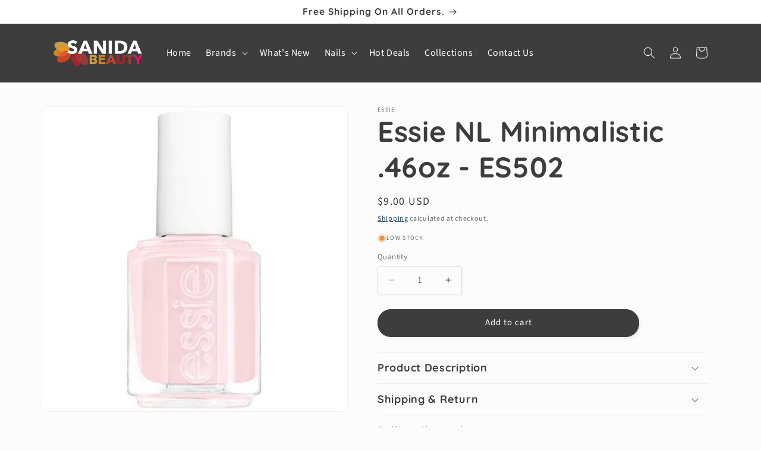

--- FILE ---
content_type: text/html; charset=utf-8
request_url: https://sanidabeauty.com/products/essie-nl-minimalistic-46oz-es502
body_size: 28401
content:
<!doctype html>
<html class="no-js" lang="en">
  <head>
	<!-- Added by AVADA SEO Suite -->
	










<meta name="google-site-verification" content="nblaJEEaUq8Z3qPfPYxEeIeDrWxDuLIQCS4OiO-RD4k" />
<meta name="p:domain_verify" content="911fe357591d1e39169e7cdd0c480ce5"/>


<meta name="twitter:image" content="http://sanidabeauty.com/cdn/shop/products/sanida-beauty-essie-nl-minimalistic-46oz-es502.jpg?v=1638394074">
    
<script>window.FPConfig = {};window.FPConfig.ignoreKeywords=["/cart","/account"]</script>



<!-- Added by AVADA SEO Suite: Product Structured Data -->
<script type="application/ld+json">{
"@context": "https://schema.org/",
"@type": "Product",
"@id": "https://sanidabeauty.com/products/essie-nl-minimalistic-46oz-es502",
"name": "Essie NL Minimalistic .46oz - ES502",
"description": "Essie is the go-to nail brand for salon professionals, beauty junkies, industry insiders, celebrities and fashion icons around the world. America&#39;s nail salon expert, essie aims to inspire a love for the manicure experience with a wit and style that touches people everywhere. Essie also offers highly anticipated color collections that drive trends season after season. The salon-quality formula and catchy, whimsical names have led to the creation of thousands of shades.Features:GLOSSY SHINE NAIL POLISH: This glossy nail polish provides flawless coverage &amp;amp; outstanding durability. Includes our exclusive easy-glide brush that fits every nail size for streak-free application.THE PERFECT MANICURE: We believe in making life colorful for everyone. For a perfect manicure, use apricot cuticle oil, essie base coat, 2 coats of essie polish, &amp;amp; seal with essie top coat.ICONIC &amp;amp; TRENDSETTING: Choose from the palette of iconic nail enamel shades &amp;amp; trendsetting colors, with limited edition collections, quick dry formulas, lust-worthy longwear hues &amp;amp; nail colors that care.AMERICA&#39;S NAIL EXPERT: We inspire a love for the manicure experience with a wit &amp;amp; style that&#39;s become the go-to for salon professionals, beauty junkies, industry insiders, celebrities &amp;amp; fashion icons.ESSIE NAIL LUXURY: For more than 35 years, essie has been a color authority &amp;amp; leader in nail luxury, committed to high quality standards with an award-winning line of nail polishes &amp;amp; nail care products.Product Details:Product Name: MinimalisticBrand: EssieType: Nail Lacquer/PolishColor: Very light, milky, pale pink creme nail color",
"brand": {
  "@type": "Brand",
  "name": "Essie"
},
"offers": {
  "@type": "Offer",
  "price": "9.0",
  "priceCurrency": "USD",
  "itemCondition": "https://schema.org/NewCondition",
  "availability": "https://schema.org/InStock",
  "url": "https://sanidabeauty.com/products/essie-nl-minimalistic-46oz-es502"
},
"image": [
  "https://sanidabeauty.com/cdn/shop/products/sanida-beauty-essie-nl-minimalistic-46oz-es502.jpg?v=1638394074"
],
"releaseDate": "2021-04-26 11:08:06 -0700",
"sku": "ES502",
"mpn": "ES502"}</script>
<!-- /Added by AVADA SEO Suite --><!-- Added by AVADA SEO Suite: Breadcrumb Structured Data  -->
<script type="application/ld+json">{
  "@context": "https://schema.org",
  "@type": "BreadcrumbList",
  "itemListElement": [{
    "@type": "ListItem",
    "position": 1,
    "name": "Home",
    "item": "https://sanidabeauty.com"
  }, {
    "@type": "ListItem",
    "position": 2,
    "name": "Essie NL Minimalistic .46oz - ES502",
    "item": "https://sanidabeauty.com/products/essie-nl-minimalistic-46oz-es502"
  }]
}
</script>
<!-- Added by AVADA SEO Suite -->




	<!-- /Added by AVADA SEO Suite -->
  


<script type="text/javascript">
var a = window.performance && window.performance.mark;
if (a) {
  window.performance.mark("shopsheriff.amp-snippet.start");
}
var doc = document;
var redirect = "/cart" === window.location.pathname
&& (doc.referrer.includes("ampproject.org") || doc.referrer.includes("/a/s/") )
&& !doc.location.search.includes("utm");

if(redirect) {
  var f = doc.location.search ? "&" : "?";
  window.location =
    window.location.origin
  + window.location.pathname
  + f
  + "utm_source=shopsheriff&utm_medium=amp&utm_campaign=shopsheriff&utm_content=add-to-cart";
}
if (a) {
  window.performance.mark("shopsheriff.amp-snippet.end");
}
      </script>


   <link rel="amphtml" href="https://sanidabeauty.com/a/s/products/essie-nl-minimalistic-46oz-es502">



    <meta charset="utf-8">
    <meta http-equiv="X-UA-Compatible" content="IE=edge">
    <meta name="viewport" content="width=device-width,initial-scale=1">
    <meta name="theme-color" content="">
    <link rel="canonical" href="https://sanidabeauty.com/products/essie-nl-minimalistic-46oz-es502">
    <link rel="preconnect" href="https://cdn.shopify.com" crossorigin><link rel="icon" type="image/png" href="//sanidabeauty.com/cdn/shop/files/cropped-favicon-1-32x32_5a72ea9b-556b-419c-b8b3-16e71648e3a7.png?crop=center&height=32&v=1631901908&width=32"><link rel="preconnect" href="https://fonts.shopifycdn.com" crossorigin><title>
      Essie NL Minimalistic .46oz - ES502 - Sanida Beauty - Free & Fast Shipping
</title>

    
      <meta name="description" content="✓ Buy Essie NL Minimalistic .46oz - ES502 at the best price with offers in United States. ✓ Free and Fast Shipping ✓ Same-day shipping if orders placed before 2PM PST">
    

    

<meta property="og:site_name" content="Sanida Beauty">
<meta property="og:url" content="https://sanidabeauty.com/products/essie-nl-minimalistic-46oz-es502">
<meta property="og:title" content="Essie NL Minimalistic .46oz - ES502">
<meta property="og:type" content="product">
<meta property="og:description" content="Essie is the go-to nail brand for salon professionals, beauty junkies, industry insiders, celebrities and fashion icons around the world. America&#39;s nail salon expert, essie aims to inspire a love for the manicure experience with a wit and style that touches people everywhere. Essie also offers highly anticipated color "><meta property="og:image" content="http://sanidabeauty.com/cdn/shop/products/sanida-beauty-essie-nl-minimalistic-46oz-es502.jpg?v=1638394074">
  <meta property="og:image:secure_url" content="https://sanidabeauty.com/cdn/shop/products/sanida-beauty-essie-nl-minimalistic-46oz-es502.jpg?v=1638394074">
  <meta property="og:image:width" content="530">
  <meta property="og:image:height" content="530"><meta property="og:price:amount" content="9.00">
  <meta property="og:price:currency" content="USD"><meta name="twitter:card" content="summary_large_image">
<meta name="twitter:title" content="Essie NL Minimalistic .46oz - ES502">
<meta name="twitter:description" content="Essie is the go-to nail brand for salon professionals, beauty junkies, industry insiders, celebrities and fashion icons around the world. America&#39;s nail salon expert, essie aims to inspire a love for the manicure experience with a wit and style that touches people everywhere. Essie also offers highly anticipated color ">


    <script src="//sanidabeauty.com/cdn/shop/t/54/assets/constants.js?v=165488195745554878101676480817" defer="defer"></script>
    <script src="//sanidabeauty.com/cdn/shop/t/54/assets/pubsub.js?v=2921868252632587581676480822" defer="defer"></script>
    <script src="//sanidabeauty.com/cdn/shop/t/54/assets/global.js?v=85297797553816670871676480820" defer="defer"></script>
    <script>window.performance && window.performance.mark && window.performance.mark('shopify.content_for_header.start');</script><meta name="google-site-verification" content="nblaJEEaUq8Z3qPfPYxEeIeDrWxDuLIQCS4OiO-RD4k">
<meta name="google-site-verification" content="DyjcQPsXQUcqCzqWH9MEDfN1-d4lpjUW1CGGf6NKsuo">
<meta id="shopify-digital-wallet" name="shopify-digital-wallet" content="/56632901803/digital_wallets/dialog">
<meta name="shopify-checkout-api-token" content="02042a862877c50be6f46f6227f253a3">
<meta id="in-context-paypal-metadata" data-shop-id="56632901803" data-venmo-supported="true" data-environment="production" data-locale="en_US" data-paypal-v4="true" data-currency="USD">
<link rel="alternate" type="application/json+oembed" href="https://sanidabeauty.com/products/essie-nl-minimalistic-46oz-es502.oembed">
<script async="async" src="/checkouts/internal/preloads.js?locale=en-US"></script>
<script id="shopify-features" type="application/json">{"accessToken":"02042a862877c50be6f46f6227f253a3","betas":["rich-media-storefront-analytics"],"domain":"sanidabeauty.com","predictiveSearch":true,"shopId":56632901803,"locale":"en"}</script>
<script>var Shopify = Shopify || {};
Shopify.shop = "sanida-beauty.myshopify.com";
Shopify.locale = "en";
Shopify.currency = {"active":"USD","rate":"1.0"};
Shopify.country = "US";
Shopify.theme = {"name":"Studio 8.0 Updated With Custom Code","id":136161886445,"schema_name":"Studio","schema_version":"8.0.0","theme_store_id":1431,"role":"main"};
Shopify.theme.handle = "null";
Shopify.theme.style = {"id":null,"handle":null};
Shopify.cdnHost = "sanidabeauty.com/cdn";
Shopify.routes = Shopify.routes || {};
Shopify.routes.root = "/";</script>
<script type="module">!function(o){(o.Shopify=o.Shopify||{}).modules=!0}(window);</script>
<script>!function(o){function n(){var o=[];function n(){o.push(Array.prototype.slice.apply(arguments))}return n.q=o,n}var t=o.Shopify=o.Shopify||{};t.loadFeatures=n(),t.autoloadFeatures=n()}(window);</script>
<script id="shop-js-analytics" type="application/json">{"pageType":"product"}</script>
<script defer="defer" async type="module" src="//sanidabeauty.com/cdn/shopifycloud/shop-js/modules/v2/client.init-shop-cart-sync_BT-GjEfc.en.esm.js"></script>
<script defer="defer" async type="module" src="//sanidabeauty.com/cdn/shopifycloud/shop-js/modules/v2/chunk.common_D58fp_Oc.esm.js"></script>
<script defer="defer" async type="module" src="//sanidabeauty.com/cdn/shopifycloud/shop-js/modules/v2/chunk.modal_xMitdFEc.esm.js"></script>
<script type="module">
  await import("//sanidabeauty.com/cdn/shopifycloud/shop-js/modules/v2/client.init-shop-cart-sync_BT-GjEfc.en.esm.js");
await import("//sanidabeauty.com/cdn/shopifycloud/shop-js/modules/v2/chunk.common_D58fp_Oc.esm.js");
await import("//sanidabeauty.com/cdn/shopifycloud/shop-js/modules/v2/chunk.modal_xMitdFEc.esm.js");

  window.Shopify.SignInWithShop?.initShopCartSync?.({"fedCMEnabled":true,"windoidEnabled":true});

</script>
<script>(function() {
  var isLoaded = false;
  function asyncLoad() {
    if (isLoaded) return;
    isLoaded = true;
    var urls = ["\/\/cdn.shopify.com\/proxy\/ae77e9a7c584edc082802560279bf2d03da78c5f880bad55d6b885ccdce10967\/bingshoppingtool-t2app-prod.trafficmanager.net\/uet\/tracking_script?shop=sanida-beauty.myshopify.com\u0026sp-cache-control=cHVibGljLCBtYXgtYWdlPTkwMA","https:\/\/seo.apps.avada.io\/avada-seo-installed.js?shop=sanida-beauty.myshopify.com","https:\/\/cdn1.avada.io\/flying-pages\/module.js?shop=sanida-beauty.myshopify.com"];
    for (var i = 0; i < urls.length; i++) {
      var s = document.createElement('script');
      s.type = 'text/javascript';
      s.async = true;
      s.src = urls[i];
      var x = document.getElementsByTagName('script')[0];
      x.parentNode.insertBefore(s, x);
    }
  };
  if(window.attachEvent) {
    window.attachEvent('onload', asyncLoad);
  } else {
    window.addEventListener('load', asyncLoad, false);
  }
})();</script>
<script id="__st">var __st={"a":56632901803,"offset":-28800,"reqid":"0eb2e9e4-2159-46cf-a52a-f80d94bddff0-1769046011","pageurl":"sanidabeauty.com\/products\/essie-nl-minimalistic-46oz-es502","u":"7b4a6db327b2","p":"product","rtyp":"product","rid":6651713388715};</script>
<script>window.ShopifyPaypalV4VisibilityTracking = true;</script>
<script id="captcha-bootstrap">!function(){'use strict';const t='contact',e='account',n='new_comment',o=[[t,t],['blogs',n],['comments',n],[t,'customer']],c=[[e,'customer_login'],[e,'guest_login'],[e,'recover_customer_password'],[e,'create_customer']],r=t=>t.map((([t,e])=>`form[action*='/${t}']:not([data-nocaptcha='true']) input[name='form_type'][value='${e}']`)).join(','),a=t=>()=>t?[...document.querySelectorAll(t)].map((t=>t.form)):[];function s(){const t=[...o],e=r(t);return a(e)}const i='password',u='form_key',d=['recaptcha-v3-token','g-recaptcha-response','h-captcha-response',i],f=()=>{try{return window.sessionStorage}catch{return}},m='__shopify_v',_=t=>t.elements[u];function p(t,e,n=!1){try{const o=window.sessionStorage,c=JSON.parse(o.getItem(e)),{data:r}=function(t){const{data:e,action:n}=t;return t[m]||n?{data:e,action:n}:{data:t,action:n}}(c);for(const[e,n]of Object.entries(r))t.elements[e]&&(t.elements[e].value=n);n&&o.removeItem(e)}catch(o){console.error('form repopulation failed',{error:o})}}const l='form_type',E='cptcha';function T(t){t.dataset[E]=!0}const w=window,h=w.document,L='Shopify',v='ce_forms',y='captcha';let A=!1;((t,e)=>{const n=(g='f06e6c50-85a8-45c8-87d0-21a2b65856fe',I='https://cdn.shopify.com/shopifycloud/storefront-forms-hcaptcha/ce_storefront_forms_captcha_hcaptcha.v1.5.2.iife.js',D={infoText:'Protected by hCaptcha',privacyText:'Privacy',termsText:'Terms'},(t,e,n)=>{const o=w[L][v],c=o.bindForm;if(c)return c(t,g,e,D).then(n);var r;o.q.push([[t,g,e,D],n]),r=I,A||(h.body.append(Object.assign(h.createElement('script'),{id:'captcha-provider',async:!0,src:r})),A=!0)});var g,I,D;w[L]=w[L]||{},w[L][v]=w[L][v]||{},w[L][v].q=[],w[L][y]=w[L][y]||{},w[L][y].protect=function(t,e){n(t,void 0,e),T(t)},Object.freeze(w[L][y]),function(t,e,n,w,h,L){const[v,y,A,g]=function(t,e,n){const i=e?o:[],u=t?c:[],d=[...i,...u],f=r(d),m=r(i),_=r(d.filter((([t,e])=>n.includes(e))));return[a(f),a(m),a(_),s()]}(w,h,L),I=t=>{const e=t.target;return e instanceof HTMLFormElement?e:e&&e.form},D=t=>v().includes(t);t.addEventListener('submit',(t=>{const e=I(t);if(!e)return;const n=D(e)&&!e.dataset.hcaptchaBound&&!e.dataset.recaptchaBound,o=_(e),c=g().includes(e)&&(!o||!o.value);(n||c)&&t.preventDefault(),c&&!n&&(function(t){try{if(!f())return;!function(t){const e=f();if(!e)return;const n=_(t);if(!n)return;const o=n.value;o&&e.removeItem(o)}(t);const e=Array.from(Array(32),(()=>Math.random().toString(36)[2])).join('');!function(t,e){_(t)||t.append(Object.assign(document.createElement('input'),{type:'hidden',name:u})),t.elements[u].value=e}(t,e),function(t,e){const n=f();if(!n)return;const o=[...t.querySelectorAll(`input[type='${i}']`)].map((({name:t})=>t)),c=[...d,...o],r={};for(const[a,s]of new FormData(t).entries())c.includes(a)||(r[a]=s);n.setItem(e,JSON.stringify({[m]:1,action:t.action,data:r}))}(t,e)}catch(e){console.error('failed to persist form',e)}}(e),e.submit())}));const S=(t,e)=>{t&&!t.dataset[E]&&(n(t,e.some((e=>e===t))),T(t))};for(const o of['focusin','change'])t.addEventListener(o,(t=>{const e=I(t);D(e)&&S(e,y())}));const B=e.get('form_key'),M=e.get(l),P=B&&M;t.addEventListener('DOMContentLoaded',(()=>{const t=y();if(P)for(const e of t)e.elements[l].value===M&&p(e,B);[...new Set([...A(),...v().filter((t=>'true'===t.dataset.shopifyCaptcha))])].forEach((e=>S(e,t)))}))}(h,new URLSearchParams(w.location.search),n,t,e,['guest_login'])})(!0,!0)}();</script>
<script integrity="sha256-4kQ18oKyAcykRKYeNunJcIwy7WH5gtpwJnB7kiuLZ1E=" data-source-attribution="shopify.loadfeatures" defer="defer" src="//sanidabeauty.com/cdn/shopifycloud/storefront/assets/storefront/load_feature-a0a9edcb.js" crossorigin="anonymous"></script>
<script data-source-attribution="shopify.dynamic_checkout.dynamic.init">var Shopify=Shopify||{};Shopify.PaymentButton=Shopify.PaymentButton||{isStorefrontPortableWallets:!0,init:function(){window.Shopify.PaymentButton.init=function(){};var t=document.createElement("script");t.src="https://sanidabeauty.com/cdn/shopifycloud/portable-wallets/latest/portable-wallets.en.js",t.type="module",document.head.appendChild(t)}};
</script>
<script data-source-attribution="shopify.dynamic_checkout.buyer_consent">
  function portableWalletsHideBuyerConsent(e){var t=document.getElementById("shopify-buyer-consent"),n=document.getElementById("shopify-subscription-policy-button");t&&n&&(t.classList.add("hidden"),t.setAttribute("aria-hidden","true"),n.removeEventListener("click",e))}function portableWalletsShowBuyerConsent(e){var t=document.getElementById("shopify-buyer-consent"),n=document.getElementById("shopify-subscription-policy-button");t&&n&&(t.classList.remove("hidden"),t.removeAttribute("aria-hidden"),n.addEventListener("click",e))}window.Shopify?.PaymentButton&&(window.Shopify.PaymentButton.hideBuyerConsent=portableWalletsHideBuyerConsent,window.Shopify.PaymentButton.showBuyerConsent=portableWalletsShowBuyerConsent);
</script>
<script data-source-attribution="shopify.dynamic_checkout.cart.bootstrap">document.addEventListener("DOMContentLoaded",(function(){function t(){return document.querySelector("shopify-accelerated-checkout-cart, shopify-accelerated-checkout")}if(t())Shopify.PaymentButton.init();else{new MutationObserver((function(e,n){t()&&(Shopify.PaymentButton.init(),n.disconnect())})).observe(document.body,{childList:!0,subtree:!0})}}));
</script>
<script id='scb4127' type='text/javascript' async='' src='https://sanidabeauty.com/cdn/shopifycloud/privacy-banner/storefront-banner.js'></script><link id="shopify-accelerated-checkout-styles" rel="stylesheet" media="screen" href="https://sanidabeauty.com/cdn/shopifycloud/portable-wallets/latest/accelerated-checkout-backwards-compat.css" crossorigin="anonymous">
<style id="shopify-accelerated-checkout-cart">
        #shopify-buyer-consent {
  margin-top: 1em;
  display: inline-block;
  width: 100%;
}

#shopify-buyer-consent.hidden {
  display: none;
}

#shopify-subscription-policy-button {
  background: none;
  border: none;
  padding: 0;
  text-decoration: underline;
  font-size: inherit;
  cursor: pointer;
}

#shopify-subscription-policy-button::before {
  box-shadow: none;
}

      </style>
<script id="sections-script" data-sections="header,footer" defer="defer" src="//sanidabeauty.com/cdn/shop/t/54/compiled_assets/scripts.js?v=6906"></script>
<script>window.performance && window.performance.mark && window.performance.mark('shopify.content_for_header.end');</script>


    <style data-shopify>
      @font-face {
  font-family: "Source Sans Pro";
  font-weight: 400;
  font-style: normal;
  font-display: swap;
  src: url("//sanidabeauty.com/cdn/fonts/source_sans_pro/sourcesanspro_n4.50ae3e156aed9a794db7e94c4d00984c7b66616c.woff2") format("woff2"),
       url("//sanidabeauty.com/cdn/fonts/source_sans_pro/sourcesanspro_n4.d1662e048bd96ae7123e46600ff9744c0d84502d.woff") format("woff");
}

      @font-face {
  font-family: "Source Sans Pro";
  font-weight: 700;
  font-style: normal;
  font-display: swap;
  src: url("//sanidabeauty.com/cdn/fonts/source_sans_pro/sourcesanspro_n7.41cbad1715ffa6489ec3aab1c16fda6d5bdf2235.woff2") format("woff2"),
       url("//sanidabeauty.com/cdn/fonts/source_sans_pro/sourcesanspro_n7.01173495588557d2be0eb2bb2ecdf8e4f01cf917.woff") format("woff");
}

      @font-face {
  font-family: "Source Sans Pro";
  font-weight: 400;
  font-style: italic;
  font-display: swap;
  src: url("//sanidabeauty.com/cdn/fonts/source_sans_pro/sourcesanspro_i4.130f29b9baa0095b80aea9236ca9ef6ab0069c67.woff2") format("woff2"),
       url("//sanidabeauty.com/cdn/fonts/source_sans_pro/sourcesanspro_i4.6146c8c8ae7b8853ccbbc8b859fcf805016ee743.woff") format("woff");
}

      @font-face {
  font-family: "Source Sans Pro";
  font-weight: 700;
  font-style: italic;
  font-display: swap;
  src: url("//sanidabeauty.com/cdn/fonts/source_sans_pro/sourcesanspro_i7.98bb15b3a23880a6e1d86ade6dbb197526ff768d.woff2") format("woff2"),
       url("//sanidabeauty.com/cdn/fonts/source_sans_pro/sourcesanspro_i7.6274cea5e22a575d33653322a4399caadffb1338.woff") format("woff");
}

      @font-face {
  font-family: Quicksand;
  font-weight: 700;
  font-style: normal;
  font-display: swap;
  src: url("//sanidabeauty.com/cdn/fonts/quicksand/quicksand_n7.d375fe11182475f82f7bb6306a0a0e4018995610.woff2") format("woff2"),
       url("//sanidabeauty.com/cdn/fonts/quicksand/quicksand_n7.8ac2ae2fc4b90ef79aaa7aedb927d39f9f9aa3f4.woff") format("woff");
}


      :root {
        --font-body-family: "Source Sans Pro", sans-serif;
        --font-body-style: normal;
        --font-body-weight: 400;
        --font-body-weight-bold: 700;

        --font-heading-family: Quicksand, sans-serif;
        --font-heading-style: normal;
        --font-heading-weight: 700;

        --font-body-scale: 1.0;
        --font-heading-scale: 1.2;

        --color-base-text: 61, 61, 61;
        --color-shadow: 61, 61, 61;
        --color-base-background-1: 252, 252, 252;
        --color-base-background-2: 255, 255, 255;
        --color-base-solid-button-labels: 252, 252, 252;
        --color-base-outline-button-labels: 5, 44, 70;
        --color-base-accent-1: 61, 61, 61;
        --color-base-accent-2: 226, 33, 32;
        --payment-terms-background-color: #fcfcfc;

        --gradient-base-background-1: #fcfcfc;
        --gradient-base-background-2: #fff;
        --gradient-base-accent-1: #3d3d3d;
        --gradient-base-accent-2: #e22120;

        --media-padding: px;
        --media-border-opacity: 0.05;
        --media-border-width: 1px;
        --media-radius: 12px;
        --media-shadow-opacity: 0.0;
        --media-shadow-horizontal-offset: 0px;
        --media-shadow-vertical-offset: 0px;
        --media-shadow-blur-radius: 0px;
        --media-shadow-visible: 0;

        --page-width: 120rem;
        --page-width-margin: 0rem;

        --product-card-image-padding: 0.0rem;
        --product-card-corner-radius: 2.4rem;
        --product-card-text-alignment: left;
        --product-card-border-width: 0.0rem;
        --product-card-border-opacity: 0.0;
        --product-card-shadow-opacity: 0.4;
        --product-card-shadow-visible: 1;
        --product-card-shadow-horizontal-offset: 0.0rem;
        --product-card-shadow-vertical-offset: 0.0rem;
        --product-card-shadow-blur-radius: 1.0rem;

        --collection-card-image-padding: 0.0rem;
        --collection-card-corner-radius: 2.4rem;
        --collection-card-text-alignment: left;
        --collection-card-border-width: 0.0rem;
        --collection-card-border-opacity: 0.0;
        --collection-card-shadow-opacity: 0.4;
        --collection-card-shadow-visible: 1;
        --collection-card-shadow-horizontal-offset: 0.0rem;
        --collection-card-shadow-vertical-offset: 0.0rem;
        --collection-card-shadow-blur-radius: 1.0rem;

        --blog-card-image-padding: 0.0rem;
        --blog-card-corner-radius: 2.4rem;
        --blog-card-text-alignment: left;
        --blog-card-border-width: 0.0rem;
        --blog-card-border-opacity: 0.0;
        --blog-card-shadow-opacity: 0.4;
        --blog-card-shadow-visible: 1;
        --blog-card-shadow-horizontal-offset: 0.0rem;
        --blog-card-shadow-vertical-offset: 0.0rem;
        --blog-card-shadow-blur-radius: 1.0rem;

        --badge-corner-radius: 4.0rem;

        --popup-border-width: 0px;
        --popup-border-opacity: 0.1;
        --popup-corner-radius: 0px;
        --popup-shadow-opacity: 0.1;
        --popup-shadow-horizontal-offset: 6px;
        --popup-shadow-vertical-offset: 6px;
        --popup-shadow-blur-radius: 25px;

        --drawer-border-width: 1px;
        --drawer-border-opacity: 0.1;
        --drawer-shadow-opacity: 0.0;
        --drawer-shadow-horizontal-offset: 0px;
        --drawer-shadow-vertical-offset: 0px;
        --drawer-shadow-blur-radius: 0px;

        --spacing-sections-desktop: 0px;
        --spacing-sections-mobile: 0px;

        --grid-desktop-vertical-spacing: 40px;
        --grid-desktop-horizontal-spacing: 40px;
        --grid-mobile-vertical-spacing: 20px;
        --grid-mobile-horizontal-spacing: 20px;

        --text-boxes-border-opacity: 0.0;
        --text-boxes-border-width: 0px;
        --text-boxes-radius: 24px;
        --text-boxes-shadow-opacity: 0.0;
        --text-boxes-shadow-visible: 0;
        --text-boxes-shadow-horizontal-offset: 0px;
        --text-boxes-shadow-vertical-offset: 0px;
        --text-boxes-shadow-blur-radius: 0px;

        --buttons-radius: 40px;
        --buttons-radius-outset: 41px;
        --buttons-border-width: 1px;
        --buttons-border-opacity: 1.0;
        --buttons-shadow-opacity: 0.1;
        --buttons-shadow-visible: 1;
        --buttons-shadow-horizontal-offset: 2px;
        --buttons-shadow-vertical-offset: 2px;
        --buttons-shadow-blur-radius: 5px;
        --buttons-border-offset: 0.3px;

        --inputs-radius: 2px;
        --inputs-border-width: 1px;
        --inputs-border-opacity: 0.15;
        --inputs-shadow-opacity: 0.05;
        --inputs-shadow-horizontal-offset: 2px;
        --inputs-margin-offset: 2px;
        --inputs-shadow-vertical-offset: 2px;
        --inputs-shadow-blur-radius: 5px;
        --inputs-radius-outset: 3px;

        --variant-pills-radius: 40px;
        --variant-pills-border-width: 2px;
        --variant-pills-border-opacity: 0.55;
        --variant-pills-shadow-opacity: 0.0;
        --variant-pills-shadow-horizontal-offset: 0px;
        --variant-pills-shadow-vertical-offset: 0px;
        --variant-pills-shadow-blur-radius: 0px;
      }

      *,
      *::before,
      *::after {
        box-sizing: inherit;
      }

      html {
        box-sizing: border-box;
        font-size: calc(var(--font-body-scale) * 62.5%);
        height: 100%;
      }

      body {
        display: grid;
        grid-template-rows: auto auto 1fr auto;
        grid-template-columns: 100%;
        min-height: 100%;
        margin: 0;
        font-size: 1.5rem;
        letter-spacing: 0.06rem;
        line-height: calc(1 + 0.8 / var(--font-body-scale));
        font-family: var(--font-body-family);
        font-style: var(--font-body-style);
        font-weight: var(--font-body-weight);
      }

      @media screen and (min-width: 750px) {
        body {
          font-size: 1.6rem;
        }
      }
    </style>

    <link href="//sanidabeauty.com/cdn/shop/t/54/assets/base.css?v=72117454644033894531676586380" rel="stylesheet" type="text/css" media="all" />
<link rel="preload" as="font" href="//sanidabeauty.com/cdn/fonts/source_sans_pro/sourcesanspro_n4.50ae3e156aed9a794db7e94c4d00984c7b66616c.woff2" type="font/woff2" crossorigin><link rel="preload" as="font" href="//sanidabeauty.com/cdn/fonts/quicksand/quicksand_n7.d375fe11182475f82f7bb6306a0a0e4018995610.woff2" type="font/woff2" crossorigin><link rel="stylesheet" href="//sanidabeauty.com/cdn/shop/t/54/assets/component-predictive-search.css?v=85913294783299393391676480819" media="print" onload="this.media='all'"><script>document.documentElement.className = document.documentElement.className.replace('no-js', 'js');
    if (Shopify.designMode) {
      document.documentElement.classList.add('shopify-design-mode');
    }
    </script>
  <link href="https://monorail-edge.shopifysvc.com" rel="dns-prefetch">
<script>(function(){if ("sendBeacon" in navigator && "performance" in window) {try {var session_token_from_headers = performance.getEntriesByType('navigation')[0].serverTiming.find(x => x.name == '_s').description;} catch {var session_token_from_headers = undefined;}var session_cookie_matches = document.cookie.match(/_shopify_s=([^;]*)/);var session_token_from_cookie = session_cookie_matches && session_cookie_matches.length === 2 ? session_cookie_matches[1] : "";var session_token = session_token_from_headers || session_token_from_cookie || "";function handle_abandonment_event(e) {var entries = performance.getEntries().filter(function(entry) {return /monorail-edge.shopifysvc.com/.test(entry.name);});if (!window.abandonment_tracked && entries.length === 0) {window.abandonment_tracked = true;var currentMs = Date.now();var navigation_start = performance.timing.navigationStart;var payload = {shop_id: 56632901803,url: window.location.href,navigation_start,duration: currentMs - navigation_start,session_token,page_type: "product"};window.navigator.sendBeacon("https://monorail-edge.shopifysvc.com/v1/produce", JSON.stringify({schema_id: "online_store_buyer_site_abandonment/1.1",payload: payload,metadata: {event_created_at_ms: currentMs,event_sent_at_ms: currentMs}}));}}window.addEventListener('pagehide', handle_abandonment_event);}}());</script>
<script id="web-pixels-manager-setup">(function e(e,d,r,n,o){if(void 0===o&&(o={}),!Boolean(null===(a=null===(i=window.Shopify)||void 0===i?void 0:i.analytics)||void 0===a?void 0:a.replayQueue)){var i,a;window.Shopify=window.Shopify||{};var t=window.Shopify;t.analytics=t.analytics||{};var s=t.analytics;s.replayQueue=[],s.publish=function(e,d,r){return s.replayQueue.push([e,d,r]),!0};try{self.performance.mark("wpm:start")}catch(e){}var l=function(){var e={modern:/Edge?\/(1{2}[4-9]|1[2-9]\d|[2-9]\d{2}|\d{4,})\.\d+(\.\d+|)|Firefox\/(1{2}[4-9]|1[2-9]\d|[2-9]\d{2}|\d{4,})\.\d+(\.\d+|)|Chrom(ium|e)\/(9{2}|\d{3,})\.\d+(\.\d+|)|(Maci|X1{2}).+ Version\/(15\.\d+|(1[6-9]|[2-9]\d|\d{3,})\.\d+)([,.]\d+|)( \(\w+\)|)( Mobile\/\w+|) Safari\/|Chrome.+OPR\/(9{2}|\d{3,})\.\d+\.\d+|(CPU[ +]OS|iPhone[ +]OS|CPU[ +]iPhone|CPU IPhone OS|CPU iPad OS)[ +]+(15[._]\d+|(1[6-9]|[2-9]\d|\d{3,})[._]\d+)([._]\d+|)|Android:?[ /-](13[3-9]|1[4-9]\d|[2-9]\d{2}|\d{4,})(\.\d+|)(\.\d+|)|Android.+Firefox\/(13[5-9]|1[4-9]\d|[2-9]\d{2}|\d{4,})\.\d+(\.\d+|)|Android.+Chrom(ium|e)\/(13[3-9]|1[4-9]\d|[2-9]\d{2}|\d{4,})\.\d+(\.\d+|)|SamsungBrowser\/([2-9]\d|\d{3,})\.\d+/,legacy:/Edge?\/(1[6-9]|[2-9]\d|\d{3,})\.\d+(\.\d+|)|Firefox\/(5[4-9]|[6-9]\d|\d{3,})\.\d+(\.\d+|)|Chrom(ium|e)\/(5[1-9]|[6-9]\d|\d{3,})\.\d+(\.\d+|)([\d.]+$|.*Safari\/(?![\d.]+ Edge\/[\d.]+$))|(Maci|X1{2}).+ Version\/(10\.\d+|(1[1-9]|[2-9]\d|\d{3,})\.\d+)([,.]\d+|)( \(\w+\)|)( Mobile\/\w+|) Safari\/|Chrome.+OPR\/(3[89]|[4-9]\d|\d{3,})\.\d+\.\d+|(CPU[ +]OS|iPhone[ +]OS|CPU[ +]iPhone|CPU IPhone OS|CPU iPad OS)[ +]+(10[._]\d+|(1[1-9]|[2-9]\d|\d{3,})[._]\d+)([._]\d+|)|Android:?[ /-](13[3-9]|1[4-9]\d|[2-9]\d{2}|\d{4,})(\.\d+|)(\.\d+|)|Mobile Safari.+OPR\/([89]\d|\d{3,})\.\d+\.\d+|Android.+Firefox\/(13[5-9]|1[4-9]\d|[2-9]\d{2}|\d{4,})\.\d+(\.\d+|)|Android.+Chrom(ium|e)\/(13[3-9]|1[4-9]\d|[2-9]\d{2}|\d{4,})\.\d+(\.\d+|)|Android.+(UC? ?Browser|UCWEB|U3)[ /]?(15\.([5-9]|\d{2,})|(1[6-9]|[2-9]\d|\d{3,})\.\d+)\.\d+|SamsungBrowser\/(5\.\d+|([6-9]|\d{2,})\.\d+)|Android.+MQ{2}Browser\/(14(\.(9|\d{2,})|)|(1[5-9]|[2-9]\d|\d{3,})(\.\d+|))(\.\d+|)|K[Aa][Ii]OS\/(3\.\d+|([4-9]|\d{2,})\.\d+)(\.\d+|)/},d=e.modern,r=e.legacy,n=navigator.userAgent;return n.match(d)?"modern":n.match(r)?"legacy":"unknown"}(),u="modern"===l?"modern":"legacy",c=(null!=n?n:{modern:"",legacy:""})[u],f=function(e){return[e.baseUrl,"/wpm","/b",e.hashVersion,"modern"===e.buildTarget?"m":"l",".js"].join("")}({baseUrl:d,hashVersion:r,buildTarget:u}),m=function(e){var d=e.version,r=e.bundleTarget,n=e.surface,o=e.pageUrl,i=e.monorailEndpoint;return{emit:function(e){var a=e.status,t=e.errorMsg,s=(new Date).getTime(),l=JSON.stringify({metadata:{event_sent_at_ms:s},events:[{schema_id:"web_pixels_manager_load/3.1",payload:{version:d,bundle_target:r,page_url:o,status:a,surface:n,error_msg:t},metadata:{event_created_at_ms:s}}]});if(!i)return console&&console.warn&&console.warn("[Web Pixels Manager] No Monorail endpoint provided, skipping logging."),!1;try{return self.navigator.sendBeacon.bind(self.navigator)(i,l)}catch(e){}var u=new XMLHttpRequest;try{return u.open("POST",i,!0),u.setRequestHeader("Content-Type","text/plain"),u.send(l),!0}catch(e){return console&&console.warn&&console.warn("[Web Pixels Manager] Got an unhandled error while logging to Monorail."),!1}}}}({version:r,bundleTarget:l,surface:e.surface,pageUrl:self.location.href,monorailEndpoint:e.monorailEndpoint});try{o.browserTarget=l,function(e){var d=e.src,r=e.async,n=void 0===r||r,o=e.onload,i=e.onerror,a=e.sri,t=e.scriptDataAttributes,s=void 0===t?{}:t,l=document.createElement("script"),u=document.querySelector("head"),c=document.querySelector("body");if(l.async=n,l.src=d,a&&(l.integrity=a,l.crossOrigin="anonymous"),s)for(var f in s)if(Object.prototype.hasOwnProperty.call(s,f))try{l.dataset[f]=s[f]}catch(e){}if(o&&l.addEventListener("load",o),i&&l.addEventListener("error",i),u)u.appendChild(l);else{if(!c)throw new Error("Did not find a head or body element to append the script");c.appendChild(l)}}({src:f,async:!0,onload:function(){if(!function(){var e,d;return Boolean(null===(d=null===(e=window.Shopify)||void 0===e?void 0:e.analytics)||void 0===d?void 0:d.initialized)}()){var d=window.webPixelsManager.init(e)||void 0;if(d){var r=window.Shopify.analytics;r.replayQueue.forEach((function(e){var r=e[0],n=e[1],o=e[2];d.publishCustomEvent(r,n,o)})),r.replayQueue=[],r.publish=d.publishCustomEvent,r.visitor=d.visitor,r.initialized=!0}}},onerror:function(){return m.emit({status:"failed",errorMsg:"".concat(f," has failed to load")})},sri:function(e){var d=/^sha384-[A-Za-z0-9+/=]+$/;return"string"==typeof e&&d.test(e)}(c)?c:"",scriptDataAttributes:o}),m.emit({status:"loading"})}catch(e){m.emit({status:"failed",errorMsg:(null==e?void 0:e.message)||"Unknown error"})}}})({shopId: 56632901803,storefrontBaseUrl: "https://sanidabeauty.com",extensionsBaseUrl: "https://extensions.shopifycdn.com/cdn/shopifycloud/web-pixels-manager",monorailEndpoint: "https://monorail-edge.shopifysvc.com/unstable/produce_batch",surface: "storefront-renderer",enabledBetaFlags: ["2dca8a86"],webPixelsConfigList: [{"id":"1598456045","configuration":"{\"ti\":\"148022114\",\"endpoint\":\"https:\/\/bat.bing.com\/action\/0\"}","eventPayloadVersion":"v1","runtimeContext":"STRICT","scriptVersion":"5ee93563fe31b11d2d65e2f09a5229dc","type":"APP","apiClientId":2997493,"privacyPurposes":["ANALYTICS","MARKETING","SALE_OF_DATA"],"dataSharingAdjustments":{"protectedCustomerApprovalScopes":["read_customer_personal_data"]}},{"id":"963215597","configuration":"{\"webPixelName\":\"Judge.me\"}","eventPayloadVersion":"v1","runtimeContext":"STRICT","scriptVersion":"34ad157958823915625854214640f0bf","type":"APP","apiClientId":683015,"privacyPurposes":["ANALYTICS"],"dataSharingAdjustments":{"protectedCustomerApprovalScopes":["read_customer_email","read_customer_name","read_customer_personal_data","read_customer_phone"]}},{"id":"514293997","configuration":"{\"config\":\"{\\\"pixel_id\\\":\\\"G-2J6J3LKPQ7\\\",\\\"target_country\\\":\\\"US\\\",\\\"gtag_events\\\":[{\\\"type\\\":\\\"search\\\",\\\"action_label\\\":[\\\"G-2J6J3LKPQ7\\\",\\\"AW-306033943\\\/Pk8GCNyumIEDEJfq9pEB\\\"]},{\\\"type\\\":\\\"begin_checkout\\\",\\\"action_label\\\":[\\\"G-2J6J3LKPQ7\\\",\\\"AW-306033943\\\/KCLICNmumIEDEJfq9pEB\\\"]},{\\\"type\\\":\\\"view_item\\\",\\\"action_label\\\":[\\\"G-2J6J3LKPQ7\\\",\\\"AW-306033943\\\/8DbxCNOumIEDEJfq9pEB\\\",\\\"MC-ZEPF7WY0W4\\\"]},{\\\"type\\\":\\\"purchase\\\",\\\"action_label\\\":[\\\"G-2J6J3LKPQ7\\\",\\\"AW-306033943\\\/Xhf3CNCumIEDEJfq9pEB\\\",\\\"MC-ZEPF7WY0W4\\\"]},{\\\"type\\\":\\\"page_view\\\",\\\"action_label\\\":[\\\"G-2J6J3LKPQ7\\\",\\\"AW-306033943\\\/UtjOCM2umIEDEJfq9pEB\\\",\\\"MC-ZEPF7WY0W4\\\"]},{\\\"type\\\":\\\"add_payment_info\\\",\\\"action_label\\\":[\\\"G-2J6J3LKPQ7\\\",\\\"AW-306033943\\\/01moCN-umIEDEJfq9pEB\\\"]},{\\\"type\\\":\\\"add_to_cart\\\",\\\"action_label\\\":[\\\"G-2J6J3LKPQ7\\\",\\\"AW-306033943\\\/ANDmCNaumIEDEJfq9pEB\\\"]}],\\\"enable_monitoring_mode\\\":false}\"}","eventPayloadVersion":"v1","runtimeContext":"OPEN","scriptVersion":"b2a88bafab3e21179ed38636efcd8a93","type":"APP","apiClientId":1780363,"privacyPurposes":[],"dataSharingAdjustments":{"protectedCustomerApprovalScopes":["read_customer_address","read_customer_email","read_customer_name","read_customer_personal_data","read_customer_phone"]}},{"id":"397770989","configuration":"{\"pixelCode\":\"CD4SEJRC77UEENN640LG\"}","eventPayloadVersion":"v1","runtimeContext":"STRICT","scriptVersion":"22e92c2ad45662f435e4801458fb78cc","type":"APP","apiClientId":4383523,"privacyPurposes":["ANALYTICS","MARKETING","SALE_OF_DATA"],"dataSharingAdjustments":{"protectedCustomerApprovalScopes":["read_customer_address","read_customer_email","read_customer_name","read_customer_personal_data","read_customer_phone"]}},{"id":"73859309","configuration":"{\"tagID\":\"2613407746521\"}","eventPayloadVersion":"v1","runtimeContext":"STRICT","scriptVersion":"18031546ee651571ed29edbe71a3550b","type":"APP","apiClientId":3009811,"privacyPurposes":["ANALYTICS","MARKETING","SALE_OF_DATA"],"dataSharingAdjustments":{"protectedCustomerApprovalScopes":["read_customer_address","read_customer_email","read_customer_name","read_customer_personal_data","read_customer_phone"]}},{"id":"shopify-app-pixel","configuration":"{}","eventPayloadVersion":"v1","runtimeContext":"STRICT","scriptVersion":"0450","apiClientId":"shopify-pixel","type":"APP","privacyPurposes":["ANALYTICS","MARKETING"]},{"id":"shopify-custom-pixel","eventPayloadVersion":"v1","runtimeContext":"LAX","scriptVersion":"0450","apiClientId":"shopify-pixel","type":"CUSTOM","privacyPurposes":["ANALYTICS","MARKETING"]}],isMerchantRequest: false,initData: {"shop":{"name":"Sanida Beauty","paymentSettings":{"currencyCode":"USD"},"myshopifyDomain":"sanida-beauty.myshopify.com","countryCode":"US","storefrontUrl":"https:\/\/sanidabeauty.com"},"customer":null,"cart":null,"checkout":null,"productVariants":[{"price":{"amount":9.0,"currencyCode":"USD"},"product":{"title":"Essie NL Minimalistic .46oz - ES502","vendor":"Essie","id":"6651713388715","untranslatedTitle":"Essie NL Minimalistic .46oz - ES502","url":"\/products\/essie-nl-minimalistic-46oz-es502","type":"Nail Lacquer"},"id":"39723325948075","image":{"src":"\/\/sanidabeauty.com\/cdn\/shop\/products\/sanida-beauty-essie-nl-minimalistic-46oz-es502.jpg?v=1638394074"},"sku":"ES502","title":"Default Title","untranslatedTitle":"Default Title"}],"purchasingCompany":null},},"https://sanidabeauty.com/cdn","fcfee988w5aeb613cpc8e4bc33m6693e112",{"modern":"","legacy":""},{"shopId":"56632901803","storefrontBaseUrl":"https:\/\/sanidabeauty.com","extensionBaseUrl":"https:\/\/extensions.shopifycdn.com\/cdn\/shopifycloud\/web-pixels-manager","surface":"storefront-renderer","enabledBetaFlags":"[\"2dca8a86\"]","isMerchantRequest":"false","hashVersion":"fcfee988w5aeb613cpc8e4bc33m6693e112","publish":"custom","events":"[[\"page_viewed\",{}],[\"product_viewed\",{\"productVariant\":{\"price\":{\"amount\":9.0,\"currencyCode\":\"USD\"},\"product\":{\"title\":\"Essie NL Minimalistic .46oz - ES502\",\"vendor\":\"Essie\",\"id\":\"6651713388715\",\"untranslatedTitle\":\"Essie NL Minimalistic .46oz - ES502\",\"url\":\"\/products\/essie-nl-minimalistic-46oz-es502\",\"type\":\"Nail Lacquer\"},\"id\":\"39723325948075\",\"image\":{\"src\":\"\/\/sanidabeauty.com\/cdn\/shop\/products\/sanida-beauty-essie-nl-minimalistic-46oz-es502.jpg?v=1638394074\"},\"sku\":\"ES502\",\"title\":\"Default Title\",\"untranslatedTitle\":\"Default Title\"}}]]"});</script><script>
  window.ShopifyAnalytics = window.ShopifyAnalytics || {};
  window.ShopifyAnalytics.meta = window.ShopifyAnalytics.meta || {};
  window.ShopifyAnalytics.meta.currency = 'USD';
  var meta = {"product":{"id":6651713388715,"gid":"gid:\/\/shopify\/Product\/6651713388715","vendor":"Essie","type":"Nail Lacquer","handle":"essie-nl-minimalistic-46oz-es502","variants":[{"id":39723325948075,"price":900,"name":"Essie NL Minimalistic .46oz - ES502","public_title":null,"sku":"ES502"}],"remote":false},"page":{"pageType":"product","resourceType":"product","resourceId":6651713388715,"requestId":"0eb2e9e4-2159-46cf-a52a-f80d94bddff0-1769046011"}};
  for (var attr in meta) {
    window.ShopifyAnalytics.meta[attr] = meta[attr];
  }
</script>
<script class="analytics">
  (function () {
    var customDocumentWrite = function(content) {
      var jquery = null;

      if (window.jQuery) {
        jquery = window.jQuery;
      } else if (window.Checkout && window.Checkout.$) {
        jquery = window.Checkout.$;
      }

      if (jquery) {
        jquery('body').append(content);
      }
    };

    var hasLoggedConversion = function(token) {
      if (token) {
        return document.cookie.indexOf('loggedConversion=' + token) !== -1;
      }
      return false;
    }

    var setCookieIfConversion = function(token) {
      if (token) {
        var twoMonthsFromNow = new Date(Date.now());
        twoMonthsFromNow.setMonth(twoMonthsFromNow.getMonth() + 2);

        document.cookie = 'loggedConversion=' + token + '; expires=' + twoMonthsFromNow;
      }
    }

    var trekkie = window.ShopifyAnalytics.lib = window.trekkie = window.trekkie || [];
    if (trekkie.integrations) {
      return;
    }
    trekkie.methods = [
      'identify',
      'page',
      'ready',
      'track',
      'trackForm',
      'trackLink'
    ];
    trekkie.factory = function(method) {
      return function() {
        var args = Array.prototype.slice.call(arguments);
        args.unshift(method);
        trekkie.push(args);
        return trekkie;
      };
    };
    for (var i = 0; i < trekkie.methods.length; i++) {
      var key = trekkie.methods[i];
      trekkie[key] = trekkie.factory(key);
    }
    trekkie.load = function(config) {
      trekkie.config = config || {};
      trekkie.config.initialDocumentCookie = document.cookie;
      var first = document.getElementsByTagName('script')[0];
      var script = document.createElement('script');
      script.type = 'text/javascript';
      script.onerror = function(e) {
        var scriptFallback = document.createElement('script');
        scriptFallback.type = 'text/javascript';
        scriptFallback.onerror = function(error) {
                var Monorail = {
      produce: function produce(monorailDomain, schemaId, payload) {
        var currentMs = new Date().getTime();
        var event = {
          schema_id: schemaId,
          payload: payload,
          metadata: {
            event_created_at_ms: currentMs,
            event_sent_at_ms: currentMs
          }
        };
        return Monorail.sendRequest("https://" + monorailDomain + "/v1/produce", JSON.stringify(event));
      },
      sendRequest: function sendRequest(endpointUrl, payload) {
        // Try the sendBeacon API
        if (window && window.navigator && typeof window.navigator.sendBeacon === 'function' && typeof window.Blob === 'function' && !Monorail.isIos12()) {
          var blobData = new window.Blob([payload], {
            type: 'text/plain'
          });

          if (window.navigator.sendBeacon(endpointUrl, blobData)) {
            return true;
          } // sendBeacon was not successful

        } // XHR beacon

        var xhr = new XMLHttpRequest();

        try {
          xhr.open('POST', endpointUrl);
          xhr.setRequestHeader('Content-Type', 'text/plain');
          xhr.send(payload);
        } catch (e) {
          console.log(e);
        }

        return false;
      },
      isIos12: function isIos12() {
        return window.navigator.userAgent.lastIndexOf('iPhone; CPU iPhone OS 12_') !== -1 || window.navigator.userAgent.lastIndexOf('iPad; CPU OS 12_') !== -1;
      }
    };
    Monorail.produce('monorail-edge.shopifysvc.com',
      'trekkie_storefront_load_errors/1.1',
      {shop_id: 56632901803,
      theme_id: 136161886445,
      app_name: "storefront",
      context_url: window.location.href,
      source_url: "//sanidabeauty.com/cdn/s/trekkie.storefront.cd680fe47e6c39ca5d5df5f0a32d569bc48c0f27.min.js"});

        };
        scriptFallback.async = true;
        scriptFallback.src = '//sanidabeauty.com/cdn/s/trekkie.storefront.cd680fe47e6c39ca5d5df5f0a32d569bc48c0f27.min.js';
        first.parentNode.insertBefore(scriptFallback, first);
      };
      script.async = true;
      script.src = '//sanidabeauty.com/cdn/s/trekkie.storefront.cd680fe47e6c39ca5d5df5f0a32d569bc48c0f27.min.js';
      first.parentNode.insertBefore(script, first);
    };
    trekkie.load(
      {"Trekkie":{"appName":"storefront","development":false,"defaultAttributes":{"shopId":56632901803,"isMerchantRequest":null,"themeId":136161886445,"themeCityHash":"8613787491689702370","contentLanguage":"en","currency":"USD","eventMetadataId":"449e1174-e580-40ca-9f0d-be0bd6e47dc6"},"isServerSideCookieWritingEnabled":true,"monorailRegion":"shop_domain","enabledBetaFlags":["65f19447"]},"Session Attribution":{},"S2S":{"facebookCapiEnabled":false,"source":"trekkie-storefront-renderer","apiClientId":580111}}
    );

    var loaded = false;
    trekkie.ready(function() {
      if (loaded) return;
      loaded = true;

      window.ShopifyAnalytics.lib = window.trekkie;

      var originalDocumentWrite = document.write;
      document.write = customDocumentWrite;
      try { window.ShopifyAnalytics.merchantGoogleAnalytics.call(this); } catch(error) {};
      document.write = originalDocumentWrite;

      window.ShopifyAnalytics.lib.page(null,{"pageType":"product","resourceType":"product","resourceId":6651713388715,"requestId":"0eb2e9e4-2159-46cf-a52a-f80d94bddff0-1769046011","shopifyEmitted":true});

      var match = window.location.pathname.match(/checkouts\/(.+)\/(thank_you|post_purchase)/)
      var token = match? match[1]: undefined;
      if (!hasLoggedConversion(token)) {
        setCookieIfConversion(token);
        window.ShopifyAnalytics.lib.track("Viewed Product",{"currency":"USD","variantId":39723325948075,"productId":6651713388715,"productGid":"gid:\/\/shopify\/Product\/6651713388715","name":"Essie NL Minimalistic .46oz - ES502","price":"9.00","sku":"ES502","brand":"Essie","variant":null,"category":"Nail Lacquer","nonInteraction":true,"remote":false},undefined,undefined,{"shopifyEmitted":true});
      window.ShopifyAnalytics.lib.track("monorail:\/\/trekkie_storefront_viewed_product\/1.1",{"currency":"USD","variantId":39723325948075,"productId":6651713388715,"productGid":"gid:\/\/shopify\/Product\/6651713388715","name":"Essie NL Minimalistic .46oz - ES502","price":"9.00","sku":"ES502","brand":"Essie","variant":null,"category":"Nail Lacquer","nonInteraction":true,"remote":false,"referer":"https:\/\/sanidabeauty.com\/products\/essie-nl-minimalistic-46oz-es502"});
      }
    });


        var eventsListenerScript = document.createElement('script');
        eventsListenerScript.async = true;
        eventsListenerScript.src = "//sanidabeauty.com/cdn/shopifycloud/storefront/assets/shop_events_listener-3da45d37.js";
        document.getElementsByTagName('head')[0].appendChild(eventsListenerScript);

})();</script>
  <script>
  if (!window.ga || (window.ga && typeof window.ga !== 'function')) {
    window.ga = function ga() {
      (window.ga.q = window.ga.q || []).push(arguments);
      if (window.Shopify && window.Shopify.analytics && typeof window.Shopify.analytics.publish === 'function') {
        window.Shopify.analytics.publish("ga_stub_called", {}, {sendTo: "google_osp_migration"});
      }
      console.error("Shopify's Google Analytics stub called with:", Array.from(arguments), "\nSee https://help.shopify.com/manual/promoting-marketing/pixels/pixel-migration#google for more information.");
    };
    if (window.Shopify && window.Shopify.analytics && typeof window.Shopify.analytics.publish === 'function') {
      window.Shopify.analytics.publish("ga_stub_initialized", {}, {sendTo: "google_osp_migration"});
    }
  }
</script>
<script
  defer
  src="https://sanidabeauty.com/cdn/shopifycloud/perf-kit/shopify-perf-kit-3.0.4.min.js"
  data-application="storefront-renderer"
  data-shop-id="56632901803"
  data-render-region="gcp-us-central1"
  data-page-type="product"
  data-theme-instance-id="136161886445"
  data-theme-name="Studio"
  data-theme-version="8.0.0"
  data-monorail-region="shop_domain"
  data-resource-timing-sampling-rate="10"
  data-shs="true"
  data-shs-beacon="true"
  data-shs-export-with-fetch="true"
  data-shs-logs-sample-rate="1"
  data-shs-beacon-endpoint="https://sanidabeauty.com/api/collect"
></script>
</head>

  <body class="gradient">
    <a class="skip-to-content-link button visually-hidden" href="#MainContent">
      Skip to content
    </a><!-- BEGIN sections: header-group -->
<div id="shopify-section-sections--16630660923629__announcement-bar" class="shopify-section shopify-section-group-header-group announcement-bar-section"><div class="announcement-bar color-background-2 gradient" role="region" aria-label="Announcement" ><a href="/collections/all" class="announcement-bar__link link link--text focus-inset animate-arrow"><div class="page-width">
                <p class="announcement-bar__message center h5">
                  <span>Free Shipping On All Orders.</span><svg
  viewBox="0 0 14 10"
  fill="none"
  aria-hidden="true"
  focusable="false"
  class="icon icon-arrow"
  xmlns="http://www.w3.org/2000/svg"
>
  <path fill-rule="evenodd" clip-rule="evenodd" d="M8.537.808a.5.5 0 01.817-.162l4 4a.5.5 0 010 .708l-4 4a.5.5 0 11-.708-.708L11.793 5.5H1a.5.5 0 010-1h10.793L8.646 1.354a.5.5 0 01-.109-.546z" fill="currentColor">
</svg>

</p>
              </div></a></div>
</div><div id="shopify-section-sections--16630660923629__header" class="shopify-section shopify-section-group-header-group section-header"><link rel="stylesheet" href="//sanidabeauty.com/cdn/shop/t/54/assets/component-list-menu.css?v=151968516119678728991676480821" media="print" onload="this.media='all'">
<link rel="stylesheet" href="//sanidabeauty.com/cdn/shop/t/54/assets/component-search.css?v=184225813856820874251676480818" media="print" onload="this.media='all'">
<link rel="stylesheet" href="//sanidabeauty.com/cdn/shop/t/54/assets/component-menu-drawer.css?v=182311192829367774911676480819" media="print" onload="this.media='all'">
<link rel="stylesheet" href="//sanidabeauty.com/cdn/shop/t/54/assets/component-cart-notification.css?v=137625604348931474661676480818" media="print" onload="this.media='all'">
<link rel="stylesheet" href="//sanidabeauty.com/cdn/shop/t/54/assets/component-cart-items.css?v=23917223812499722491676480822" media="print" onload="this.media='all'"><link rel="stylesheet" href="//sanidabeauty.com/cdn/shop/t/54/assets/component-price.css?v=65402837579211014041676480819" media="print" onload="this.media='all'">
  <link rel="stylesheet" href="//sanidabeauty.com/cdn/shop/t/54/assets/component-loading-overlay.css?v=167310470843593579841676480823" media="print" onload="this.media='all'"><noscript><link href="//sanidabeauty.com/cdn/shop/t/54/assets/component-list-menu.css?v=151968516119678728991676480821" rel="stylesheet" type="text/css" media="all" /></noscript>
<noscript><link href="//sanidabeauty.com/cdn/shop/t/54/assets/component-search.css?v=184225813856820874251676480818" rel="stylesheet" type="text/css" media="all" /></noscript>
<noscript><link href="//sanidabeauty.com/cdn/shop/t/54/assets/component-menu-drawer.css?v=182311192829367774911676480819" rel="stylesheet" type="text/css" media="all" /></noscript>
<noscript><link href="//sanidabeauty.com/cdn/shop/t/54/assets/component-cart-notification.css?v=137625604348931474661676480818" rel="stylesheet" type="text/css" media="all" /></noscript>
<noscript><link href="//sanidabeauty.com/cdn/shop/t/54/assets/component-cart-items.css?v=23917223812499722491676480822" rel="stylesheet" type="text/css" media="all" /></noscript>

<style>
  header-drawer {
    justify-self: start;
    margin-left: -1.2rem;
  }

  .header__heading-logo {
    max-width: 150px;
  }@media screen and (min-width: 990px) {
    header-drawer {
      display: none;
    }
  }

  .menu-drawer-container {
    display: flex;
  }

  .list-menu {
    list-style: none;
    padding: 0;
    margin: 0;
  }

  .list-menu--inline {
    display: inline-flex;
    flex-wrap: wrap;
  }

  summary.list-menu__item {
    padding-right: 2.7rem;
  }

  .list-menu__item {
    display: flex;
    align-items: center;
    line-height: calc(1 + 0.3 / var(--font-body-scale));
  }

  .list-menu__item--link {
    text-decoration: none;
    padding-bottom: 1rem;
    padding-top: 1rem;
    line-height: calc(1 + 0.8 / var(--font-body-scale));
  }

  @media screen and (min-width: 750px) {
    .list-menu__item--link {
      padding-bottom: 0.5rem;
      padding-top: 0.5rem;
    }
  }
</style><style data-shopify>.header {
    padding-top: 10px;
    padding-bottom: 10px;
  }

  .section-header {
    position: sticky; /* This is for fixing a Safari z-index issue. PR #2147 */
    margin-bottom: 0px;
  }

  @media screen and (min-width: 750px) {
    .section-header {
      margin-bottom: 0px;
    }
  }

  @media screen and (min-width: 990px) {
    .header {
      padding-top: 20px;
      padding-bottom: 20px;
    }
  }</style><script src="//sanidabeauty.com/cdn/shop/t/54/assets/details-disclosure.js?v=153497636716254413831676480822" defer="defer"></script>
<script src="//sanidabeauty.com/cdn/shop/t/54/assets/details-modal.js?v=4511761896672669691676480822" defer="defer"></script>
<script src="//sanidabeauty.com/cdn/shop/t/54/assets/cart-notification.js?v=160453272920806432391676480818" defer="defer"></script>
<script src="//sanidabeauty.com/cdn/shop/t/54/assets/search-form.js?v=113639710312857635801676480820" defer="defer"></script><svg xmlns="http://www.w3.org/2000/svg" class="hidden">
  <symbol id="icon-search" viewbox="0 0 18 19" fill="none">
    <path fill-rule="evenodd" clip-rule="evenodd" d="M11.03 11.68A5.784 5.784 0 112.85 3.5a5.784 5.784 0 018.18 8.18zm.26 1.12a6.78 6.78 0 11.72-.7l5.4 5.4a.5.5 0 11-.71.7l-5.41-5.4z" fill="currentColor"/>
  </symbol>

  <symbol id="icon-reset" class="icon icon-close"  fill="none" viewBox="0 0 18 18" stroke="currentColor">
    <circle r="8.5" cy="9" cx="9" stroke-opacity="0.2"/>
    <path d="M6.82972 6.82915L1.17193 1.17097" stroke-linecap="round" stroke-linejoin="round" transform="translate(5 5)"/>
    <path d="M1.22896 6.88502L6.77288 1.11523" stroke-linecap="round" stroke-linejoin="round" transform="translate(5 5)"/>
  </symbol>

  <symbol id="icon-close" class="icon icon-close" fill="none" viewBox="0 0 18 17">
    <path d="M.865 15.978a.5.5 0 00.707.707l7.433-7.431 7.579 7.282a.501.501 0 00.846-.37.5.5 0 00-.153-.351L9.712 8.546l7.417-7.416a.5.5 0 10-.707-.708L8.991 7.853 1.413.573a.5.5 0 10-.693.72l7.563 7.268-7.418 7.417z" fill="currentColor">
  </symbol>
</svg>
<sticky-header data-sticky-type="on-scroll-up" class="header-wrapper color-accent-1 gradient">
  <header class="header header--middle-left header--mobile-center page-width header--has-menu"><header-drawer data-breakpoint="tablet">
        <details id="Details-menu-drawer-container" class="menu-drawer-container">
          <summary class="header__icon header__icon--menu header__icon--summary link focus-inset" aria-label="Menu">
            <span>
              <svg
  xmlns="http://www.w3.org/2000/svg"
  aria-hidden="true"
  focusable="false"
  class="icon icon-hamburger"
  fill="none"
  viewBox="0 0 18 16"
>
  <path d="M1 .5a.5.5 0 100 1h15.71a.5.5 0 000-1H1zM.5 8a.5.5 0 01.5-.5h15.71a.5.5 0 010 1H1A.5.5 0 01.5 8zm0 7a.5.5 0 01.5-.5h15.71a.5.5 0 010 1H1a.5.5 0 01-.5-.5z" fill="currentColor">
</svg>

              <svg
  xmlns="http://www.w3.org/2000/svg"
  aria-hidden="true"
  focusable="false"
  class="icon icon-close"
  fill="none"
  viewBox="0 0 18 17"
>
  <path d="M.865 15.978a.5.5 0 00.707.707l7.433-7.431 7.579 7.282a.501.501 0 00.846-.37.5.5 0 00-.153-.351L9.712 8.546l7.417-7.416a.5.5 0 10-.707-.708L8.991 7.853 1.413.573a.5.5 0 10-.693.72l7.563 7.268-7.418 7.417z" fill="currentColor">
</svg>

            </span>
          </summary>
          <div id="menu-drawer" class="gradient menu-drawer motion-reduce" tabindex="-1">
            <div class="menu-drawer__inner-container">
              <div class="menu-drawer__navigation-container">
                <nav class="menu-drawer__navigation">
                  <ul class="menu-drawer__menu has-submenu list-menu" role="list"><li><a href="/" class="menu-drawer__menu-item list-menu__item link link--text focus-inset">
                            Home
                          </a></li><li><details id="Details-menu-drawer-menu-item-2">
                            <summary class="menu-drawer__menu-item list-menu__item link link--text focus-inset">
                              Brands
                              <svg
  viewBox="0 0 14 10"
  fill="none"
  aria-hidden="true"
  focusable="false"
  class="icon icon-arrow"
  xmlns="http://www.w3.org/2000/svg"
>
  <path fill-rule="evenodd" clip-rule="evenodd" d="M8.537.808a.5.5 0 01.817-.162l4 4a.5.5 0 010 .708l-4 4a.5.5 0 11-.708-.708L11.793 5.5H1a.5.5 0 010-1h10.793L8.646 1.354a.5.5 0 01-.109-.546z" fill="currentColor">
</svg>

                              <svg aria-hidden="true" focusable="false" class="icon icon-caret" viewBox="0 0 10 6">
  <path fill-rule="evenodd" clip-rule="evenodd" d="M9.354.646a.5.5 0 00-.708 0L5 4.293 1.354.646a.5.5 0 00-.708.708l4 4a.5.5 0 00.708 0l4-4a.5.5 0 000-.708z" fill="currentColor">
</svg>

                            </summary>
                            <div id="link-brands" class="menu-drawer__submenu has-submenu gradient motion-reduce" tabindex="-1">
                              <div class="menu-drawer__inner-submenu">
                                <button class="menu-drawer__close-button link link--text focus-inset" aria-expanded="true">
                                  <svg
  viewBox="0 0 14 10"
  fill="none"
  aria-hidden="true"
  focusable="false"
  class="icon icon-arrow"
  xmlns="http://www.w3.org/2000/svg"
>
  <path fill-rule="evenodd" clip-rule="evenodd" d="M8.537.808a.5.5 0 01.817-.162l4 4a.5.5 0 010 .708l-4 4a.5.5 0 11-.708-.708L11.793 5.5H1a.5.5 0 010-1h10.793L8.646 1.354a.5.5 0 01-.109-.546z" fill="currentColor">
</svg>

                                  Brands
                                </button>
                                <ul class="menu-drawer__menu list-menu" role="list" tabindex="-1"><li><a href="/collections/blossom-beauty" class="menu-drawer__menu-item link link--text list-menu__item focus-inset">
                                          Blossom Beauty
                                        </a></li><li><a href="/collections/china-glaze" class="menu-drawer__menu-item link link--text list-menu__item focus-inset">
                                          China Glaze
                                        </a></li><li><a href="/collections/cnd" class="menu-drawer__menu-item link link--text list-menu__item focus-inset">
                                          CND
                                        </a></li><li><a href="/collections/cuccio" class="menu-drawer__menu-item link link--text list-menu__item focus-inset">
                                          Cuccio
                                        </a></li><li><a href="/collections/essie" class="menu-drawer__menu-item link link--text list-menu__item focus-inset">
                                          Essie
                                        </a></li><li><a href="/collections/ezflow" class="menu-drawer__menu-item link link--text list-menu__item focus-inset">
                                          EzFlow
                                        </a></li><li><a href="/collections/harmony-gelish" class="menu-drawer__menu-item link link--text list-menu__item focus-inset">
                                          Harmony Gelish
                                        </a></li><li><a href="/collections/ibd" class="menu-drawer__menu-item link link--text list-menu__item focus-inset">
                                          IBD
                                        </a></li><li><a href="/collections/jessica-geleration" class="menu-drawer__menu-item link link--text list-menu__item focus-inset">
                                          Jessica Geleration
                                        </a></li><li><a href="/collections/kupa-inc" class="menu-drawer__menu-item link link--text list-menu__item focus-inset">
                                          Kupa, Inc
                                        </a></li><li><a href="/collections/morgan-taylor" class="menu-drawer__menu-item link link--text list-menu__item focus-inset">
                                          Morgan Taylor
                                        </a></li><li><a href="/collections/nailtiques" class="menu-drawer__menu-item link link--text list-menu__item focus-inset">
                                          Nailtiques
                                        </a></li><li><a href="/collections/opi" class="menu-drawer__menu-item link link--text list-menu__item focus-inset">
                                          OPI
                                        </a></li><li><a href="/collections/orly" class="menu-drawer__menu-item link link--text list-menu__item focus-inset">
                                          ORLY
                                        </a></li><li><a href="/collections/poshe" class="menu-drawer__menu-item link link--text list-menu__item focus-inset">
                                          Poshe
                                        </a></li><li><a href="/collections/seche" class="menu-drawer__menu-item link link--text list-menu__item focus-inset">
                                          Seche
                                        </a></li></ul>
                              </div>
                            </div>
                          </details></li><li><a href="/collections/whats-new" class="menu-drawer__menu-item list-menu__item link link--text focus-inset">
                            What&#39;s New
                          </a></li><li><details id="Details-menu-drawer-menu-item-4">
                            <summary class="menu-drawer__menu-item list-menu__item link link--text focus-inset">
                              Nails
                              <svg
  viewBox="0 0 14 10"
  fill="none"
  aria-hidden="true"
  focusable="false"
  class="icon icon-arrow"
  xmlns="http://www.w3.org/2000/svg"
>
  <path fill-rule="evenodd" clip-rule="evenodd" d="M8.537.808a.5.5 0 01.817-.162l4 4a.5.5 0 010 .708l-4 4a.5.5 0 11-.708-.708L11.793 5.5H1a.5.5 0 010-1h10.793L8.646 1.354a.5.5 0 01-.109-.546z" fill="currentColor">
</svg>

                              <svg aria-hidden="true" focusable="false" class="icon icon-caret" viewBox="0 0 10 6">
  <path fill-rule="evenodd" clip-rule="evenodd" d="M9.354.646a.5.5 0 00-.708 0L5 4.293 1.354.646a.5.5 0 00-.708.708l4 4a.5.5 0 00.708 0l4-4a.5.5 0 000-.708z" fill="currentColor">
</svg>

                            </summary>
                            <div id="link-nails" class="menu-drawer__submenu has-submenu gradient motion-reduce" tabindex="-1">
                              <div class="menu-drawer__inner-submenu">
                                <button class="menu-drawer__close-button link link--text focus-inset" aria-expanded="true">
                                  <svg
  viewBox="0 0 14 10"
  fill="none"
  aria-hidden="true"
  focusable="false"
  class="icon icon-arrow"
  xmlns="http://www.w3.org/2000/svg"
>
  <path fill-rule="evenodd" clip-rule="evenodd" d="M8.537.808a.5.5 0 01.817-.162l4 4a.5.5 0 010 .708l-4 4a.5.5 0 11-.708-.708L11.793 5.5H1a.5.5 0 010-1h10.793L8.646 1.354a.5.5 0 01-.109-.546z" fill="currentColor">
</svg>

                                  Nails
                                </button>
                                <ul class="menu-drawer__menu list-menu" role="list" tabindex="-1"><li><a href="/collections/dipping-powder" class="menu-drawer__menu-item link link--text list-menu__item focus-inset">
                                          Nail Powder
                                        </a></li><li><a href="/collections/gel-polish" class="menu-drawer__menu-item link link--text list-menu__item focus-inset">
                                          Gel Polish
                                        </a></li><li><a href="/collections/nail-lacquer" class="menu-drawer__menu-item link link--text list-menu__item focus-inset">
                                          Nail Lacquer
                                        </a></li><li><a href="/collections/nail-treatment" class="menu-drawer__menu-item link link--text list-menu__item focus-inset">
                                          Nail Treatments
                                        </a></li><li><a href="/collections/nail-tool" class="menu-drawer__menu-item link link--text list-menu__item focus-inset">
                                          Nail Tools
                                        </a></li><li><a href="/collections/top-base" class="menu-drawer__menu-item link link--text list-menu__item focus-inset">
                                          Top &amp; Base
                                        </a></li></ul>
                              </div>
                            </div>
                          </details></li><li><a href="/collections/sale" class="menu-drawer__menu-item list-menu__item link link--text focus-inset">
                            Hot Deals
                          </a></li><li><a href="/collections/new-collection-2021" class="menu-drawer__menu-item list-menu__item link link--text focus-inset">
                            Collections
                          </a></li><li><a href="/pages/contact-us" class="menu-drawer__menu-item list-menu__item link link--text focus-inset">
                            Contact Us
                          </a></li></ul>
                </nav>
                <div class="menu-drawer__utility-links"><a href="/account/login" class="menu-drawer__account link focus-inset h5">
                      <svg
  xmlns="http://www.w3.org/2000/svg"
  aria-hidden="true"
  focusable="false"
  class="icon icon-account"
  fill="none"
  viewBox="0 0 18 19"
>
  <path fill-rule="evenodd" clip-rule="evenodd" d="M6 4.5a3 3 0 116 0 3 3 0 01-6 0zm3-4a4 4 0 100 8 4 4 0 000-8zm5.58 12.15c1.12.82 1.83 2.24 1.91 4.85H1.51c.08-2.6.79-4.03 1.9-4.85C4.66 11.75 6.5 11.5 9 11.5s4.35.26 5.58 1.15zM9 10.5c-2.5 0-4.65.24-6.17 1.35C1.27 12.98.5 14.93.5 18v.5h17V18c0-3.07-.77-5.02-2.33-6.15-1.52-1.1-3.67-1.35-6.17-1.35z" fill="currentColor">
</svg>

Log in</a><ul class="list list-social list-unstyled" role="list"></ul>
                </div>
              </div>
            </div>
          </div>
        </details>
      </header-drawer><a href="/" class="header__heading-link link link--text focus-inset"><img src="//sanidabeauty.com/cdn/shop/files/logo_c17a5cef-5dfe-41ee-9232-1b1e8d81ddd7.png?v=1634939846&amp;width=500" alt="Sanida Beauty Logo" srcset="//sanidabeauty.com/cdn/shop/files/logo_c17a5cef-5dfe-41ee-9232-1b1e8d81ddd7.png?v=1634939846&amp;width=50 50w, //sanidabeauty.com/cdn/shop/files/logo_c17a5cef-5dfe-41ee-9232-1b1e8d81ddd7.png?v=1634939846&amp;width=100 100w, //sanidabeauty.com/cdn/shop/files/logo_c17a5cef-5dfe-41ee-9232-1b1e8d81ddd7.png?v=1634939846&amp;width=150 150w, //sanidabeauty.com/cdn/shop/files/logo_c17a5cef-5dfe-41ee-9232-1b1e8d81ddd7.png?v=1634939846&amp;width=200 200w, //sanidabeauty.com/cdn/shop/files/logo_c17a5cef-5dfe-41ee-9232-1b1e8d81ddd7.png?v=1634939846&amp;width=250 250w, //sanidabeauty.com/cdn/shop/files/logo_c17a5cef-5dfe-41ee-9232-1b1e8d81ddd7.png?v=1634939846&amp;width=300 300w, //sanidabeauty.com/cdn/shop/files/logo_c17a5cef-5dfe-41ee-9232-1b1e8d81ddd7.png?v=1634939846&amp;width=400 400w, //sanidabeauty.com/cdn/shop/files/logo_c17a5cef-5dfe-41ee-9232-1b1e8d81ddd7.png?v=1634939846&amp;width=500 500w" width="150" height="43.90243902439025" class="header__heading-logo motion-reduce">
</a><nav class="header__inline-menu">
          <ul class="list-menu list-menu--inline" role="list"><li><a href="/" class="header__menu-item list-menu__item link link--text focus-inset">
                    <span>Home</span>
                  </a></li><li><header-menu>
                    <details id="Details-HeaderMenu-2">
                      <summary class="header__menu-item list-menu__item link focus-inset">
                        <span>Brands</span>
                        <svg aria-hidden="true" focusable="false" class="icon icon-caret" viewBox="0 0 10 6">
  <path fill-rule="evenodd" clip-rule="evenodd" d="M9.354.646a.5.5 0 00-.708 0L5 4.293 1.354.646a.5.5 0 00-.708.708l4 4a.5.5 0 00.708 0l4-4a.5.5 0 000-.708z" fill="currentColor">
</svg>

                      </summary>
                      <ul id="HeaderMenu-MenuList-2" class="header__submenu list-menu list-menu--disclosure gradient caption-large motion-reduce global-settings-popup" role="list" tabindex="-1"><li><a href="/collections/blossom-beauty" class="header__menu-item list-menu__item link link--text focus-inset caption-large">
                                Blossom Beauty
                              </a></li><li><a href="/collections/china-glaze" class="header__menu-item list-menu__item link link--text focus-inset caption-large">
                                China Glaze
                              </a></li><li><a href="/collections/cnd" class="header__menu-item list-menu__item link link--text focus-inset caption-large">
                                CND
                              </a></li><li><a href="/collections/cuccio" class="header__menu-item list-menu__item link link--text focus-inset caption-large">
                                Cuccio
                              </a></li><li><a href="/collections/essie" class="header__menu-item list-menu__item link link--text focus-inset caption-large">
                                Essie
                              </a></li><li><a href="/collections/ezflow" class="header__menu-item list-menu__item link link--text focus-inset caption-large">
                                EzFlow
                              </a></li><li><a href="/collections/harmony-gelish" class="header__menu-item list-menu__item link link--text focus-inset caption-large">
                                Harmony Gelish
                              </a></li><li><a href="/collections/ibd" class="header__menu-item list-menu__item link link--text focus-inset caption-large">
                                IBD
                              </a></li><li><a href="/collections/jessica-geleration" class="header__menu-item list-menu__item link link--text focus-inset caption-large">
                                Jessica Geleration
                              </a></li><li><a href="/collections/kupa-inc" class="header__menu-item list-menu__item link link--text focus-inset caption-large">
                                Kupa, Inc
                              </a></li><li><a href="/collections/morgan-taylor" class="header__menu-item list-menu__item link link--text focus-inset caption-large">
                                Morgan Taylor
                              </a></li><li><a href="/collections/nailtiques" class="header__menu-item list-menu__item link link--text focus-inset caption-large">
                                Nailtiques
                              </a></li><li><a href="/collections/opi" class="header__menu-item list-menu__item link link--text focus-inset caption-large">
                                OPI
                              </a></li><li><a href="/collections/orly" class="header__menu-item list-menu__item link link--text focus-inset caption-large">
                                ORLY
                              </a></li><li><a href="/collections/poshe" class="header__menu-item list-menu__item link link--text focus-inset caption-large">
                                Poshe
                              </a></li><li><a href="/collections/seche" class="header__menu-item list-menu__item link link--text focus-inset caption-large">
                                Seche
                              </a></li></ul>
                    </details>
                  </header-menu></li><li><a href="/collections/whats-new" class="header__menu-item list-menu__item link link--text focus-inset">
                    <span>What&#39;s New</span>
                  </a></li><li><header-menu>
                    <details id="Details-HeaderMenu-4">
                      <summary class="header__menu-item list-menu__item link focus-inset">
                        <span>Nails</span>
                        <svg aria-hidden="true" focusable="false" class="icon icon-caret" viewBox="0 0 10 6">
  <path fill-rule="evenodd" clip-rule="evenodd" d="M9.354.646a.5.5 0 00-.708 0L5 4.293 1.354.646a.5.5 0 00-.708.708l4 4a.5.5 0 00.708 0l4-4a.5.5 0 000-.708z" fill="currentColor">
</svg>

                      </summary>
                      <ul id="HeaderMenu-MenuList-4" class="header__submenu list-menu list-menu--disclosure gradient caption-large motion-reduce global-settings-popup" role="list" tabindex="-1"><li><a href="/collections/dipping-powder" class="header__menu-item list-menu__item link link--text focus-inset caption-large">
                                Nail Powder
                              </a></li><li><a href="/collections/gel-polish" class="header__menu-item list-menu__item link link--text focus-inset caption-large">
                                Gel Polish
                              </a></li><li><a href="/collections/nail-lacquer" class="header__menu-item list-menu__item link link--text focus-inset caption-large">
                                Nail Lacquer
                              </a></li><li><a href="/collections/nail-treatment" class="header__menu-item list-menu__item link link--text focus-inset caption-large">
                                Nail Treatments
                              </a></li><li><a href="/collections/nail-tool" class="header__menu-item list-menu__item link link--text focus-inset caption-large">
                                Nail Tools
                              </a></li><li><a href="/collections/top-base" class="header__menu-item list-menu__item link link--text focus-inset caption-large">
                                Top &amp; Base
                              </a></li></ul>
                    </details>
                  </header-menu></li><li><a href="/collections/sale" class="header__menu-item list-menu__item link link--text focus-inset">
                    <span>Hot Deals</span>
                  </a></li><li><a href="/collections/new-collection-2021" class="header__menu-item list-menu__item link link--text focus-inset">
                    <span>Collections</span>
                  </a></li><li><a href="/pages/contact-us" class="header__menu-item list-menu__item link link--text focus-inset">
                    <span>Contact Us</span>
                  </a></li></ul>
        </nav><div class="header__icons">
      <details-modal class="header__search">
        <details>
          <summary class="header__icon header__icon--search header__icon--summary link focus-inset modal__toggle" aria-haspopup="dialog" aria-label="Search">
            <span>
              <svg class="modal__toggle-open icon icon-search" aria-hidden="true" focusable="false">
                <use href="#icon-search">
              </svg>
              <svg class="modal__toggle-close icon icon-close" aria-hidden="true" focusable="false">
                <use href="#icon-close">
              </svg>
            </span>
          </summary>
          <div class="search-modal modal__content gradient" role="dialog" aria-modal="true" aria-label="Search">
            <div class="modal-overlay"></div>
            <div class="search-modal__content search-modal__content-bottom" tabindex="-1"><predictive-search class="search-modal__form" data-loading-text="Loading..."><form action="/search" method="get" role="search" class="search search-modal__form">
                    <div class="field">
                      <input class="search__input field__input"
                        id="Search-In-Modal"
                        type="search"
                        name="q"
                        value=""
                        placeholder="Search"role="combobox"
                          aria-expanded="false"
                          aria-owns="predictive-search-results"
                          aria-controls="predictive-search-results"
                          aria-haspopup="listbox"
                          aria-autocomplete="list"
                          autocorrect="off"
                          autocomplete="off"
                          autocapitalize="off"
                          spellcheck="false">
                      <label class="field__label" for="Search-In-Modal">Search</label>
                      <input type="hidden" name="options[prefix]" value="last">
                      <button type="reset" class="reset__button field__button hidden" aria-label="Clear search term">
                        <svg class="icon icon-close" aria-hidden="true" focusable="false">
                          <use xlink:href="#icon-reset">
                        </svg>
                      </button>
                      <button class="search__button field__button" aria-label="Search">
                        <svg class="icon icon-search" aria-hidden="true" focusable="false">
                          <use href="#icon-search">
                        </svg>
                      </button>
                    </div><div class="predictive-search predictive-search--header" tabindex="-1" data-predictive-search>
                        <div class="predictive-search__loading-state">
                          <svg aria-hidden="true" focusable="false" class="spinner" viewBox="0 0 66 66" xmlns="http://www.w3.org/2000/svg">
                            <circle class="path" fill="none" stroke-width="6" cx="33" cy="33" r="30"></circle>
                          </svg>
                        </div>
                      </div>

                      <span class="predictive-search-status visually-hidden" role="status" aria-hidden="true"></span></form></predictive-search><button type="button" class="search-modal__close-button modal__close-button link link--text focus-inset" aria-label="Close">
                <svg class="icon icon-close" aria-hidden="true" focusable="false">
                  <use href="#icon-close">
                </svg>
              </button>
            </div>
          </div>
        </details>
      </details-modal><a href="/account/login" class="header__icon header__icon--account link focus-inset small-hide">
          <svg
  xmlns="http://www.w3.org/2000/svg"
  aria-hidden="true"
  focusable="false"
  class="icon icon-account"
  fill="none"
  viewBox="0 0 18 19"
>
  <path fill-rule="evenodd" clip-rule="evenodd" d="M6 4.5a3 3 0 116 0 3 3 0 01-6 0zm3-4a4 4 0 100 8 4 4 0 000-8zm5.58 12.15c1.12.82 1.83 2.24 1.91 4.85H1.51c.08-2.6.79-4.03 1.9-4.85C4.66 11.75 6.5 11.5 9 11.5s4.35.26 5.58 1.15zM9 10.5c-2.5 0-4.65.24-6.17 1.35C1.27 12.98.5 14.93.5 18v.5h17V18c0-3.07-.77-5.02-2.33-6.15-1.52-1.1-3.67-1.35-6.17-1.35z" fill="currentColor">
</svg>

          <span class="visually-hidden">Log in</span>
        </a><a href="/cart" class="header__icon header__icon--cart link focus-inset" id="cart-icon-bubble"><svg
  class="icon icon-cart-empty"
  aria-hidden="true"
  focusable="false"
  xmlns="http://www.w3.org/2000/svg"
  viewBox="0 0 40 40"
  fill="none"
>
  <path d="m15.75 11.8h-3.16l-.77 11.6a5 5 0 0 0 4.99 5.34h7.38a5 5 0 0 0 4.99-5.33l-.78-11.61zm0 1h-2.22l-.71 10.67a4 4 0 0 0 3.99 4.27h7.38a4 4 0 0 0 4-4.27l-.72-10.67h-2.22v.63a4.75 4.75 0 1 1 -9.5 0zm8.5 0h-7.5v.63a3.75 3.75 0 1 0 7.5 0z" fill="currentColor" fill-rule="evenodd"/>
</svg>
<span class="visually-hidden">Cart</span></a>
    </div>
  </header>
</sticky-header>

<cart-notification>
  <div class="cart-notification-wrapper page-width">
    <div
      id="cart-notification"
      class="cart-notification focus-inset color-accent-1 gradient"
      aria-modal="true"
      aria-label="Item added to your cart"
      role="dialog"
      tabindex="-1"
    >
      <div class="cart-notification__header">
        <h2 class="cart-notification__heading caption-large text-body"><svg
  class="icon icon-checkmark color-foreground-text"
  aria-hidden="true"
  focusable="false"
  xmlns="http://www.w3.org/2000/svg"
  viewBox="0 0 12 9"
  fill="none"
>
  <path fill-rule="evenodd" clip-rule="evenodd" d="M11.35.643a.5.5 0 01.006.707l-6.77 6.886a.5.5 0 01-.719-.006L.638 4.845a.5.5 0 11.724-.69l2.872 3.011 6.41-6.517a.5.5 0 01.707-.006h-.001z" fill="currentColor"/>
</svg>
Item added to your cart
        </h2>
        <button
          type="button"
          class="cart-notification__close modal__close-button link link--text focus-inset"
          aria-label="Close"
        >
          <svg class="icon icon-close" aria-hidden="true" focusable="false">
            <use href="#icon-close">
          </svg>
        </button>
      </div>
      <div id="cart-notification-product" class="cart-notification-product"></div>
      <div class="cart-notification__links">
        <a
          href="/cart"
          id="cart-notification-button"
          class="button button--secondary button--full-width"
        >View my cart</a>
        <form action="/cart" method="post" id="cart-notification-form">
          <button class="button button--primary button--full-width" name="checkout">
            Check out
          </button>
        </form>
        <button type="button" class="link button-label">Continue shopping</button>
      </div>
    </div>
  </div>
</cart-notification>
<style data-shopify>
  .cart-notification {
    display: none;
  }
</style>


<script type="application/ld+json">
  {
    "@context": "http://schema.org",
    "@type": "Organization",
    "name": "Sanida Beauty",
    
      "logo": "https:\/\/sanidabeauty.com\/cdn\/shop\/files\/logo_c17a5cef-5dfe-41ee-9232-1b1e8d81ddd7.png?v=1634939846\u0026width=500",
    
    "sameAs": [
      "",
      "",
      "",
      "",
      "",
      "",
      "",
      "",
      ""
    ],
    "url": "https:\/\/sanidabeauty.com"
  }
</script>
</div>
<!-- END sections: header-group -->

    <main id="MainContent" class="content-for-layout focus-none" role="main" tabindex="-1">
      <section id="shopify-section-template--16630660759789__main" class="shopify-section section"><section
  id="MainProduct-template--16630660759789__main"
  class="page-width section-template--16630660759789__main-padding"
  data-section="template--16630660759789__main"
>
  <link href="//sanidabeauty.com/cdn/shop/t/54/assets/section-main-product.css?v=147635279664054329491676480817" rel="stylesheet" type="text/css" media="all" />
  <link href="//sanidabeauty.com/cdn/shop/t/54/assets/component-accordion.css?v=180964204318874863811676480818" rel="stylesheet" type="text/css" media="all" />
  <link href="//sanidabeauty.com/cdn/shop/t/54/assets/component-price.css?v=65402837579211014041676480819" rel="stylesheet" type="text/css" media="all" />
  <link href="//sanidabeauty.com/cdn/shop/t/54/assets/component-rte.css?v=73443491922477598101676480822" rel="stylesheet" type="text/css" media="all" />
  <link href="//sanidabeauty.com/cdn/shop/t/54/assets/component-slider.css?v=111384418465749404671676480819" rel="stylesheet" type="text/css" media="all" />
  <link href="//sanidabeauty.com/cdn/shop/t/54/assets/component-rating.css?v=24573085263941240431676480821" rel="stylesheet" type="text/css" media="all" />
  <link href="//sanidabeauty.com/cdn/shop/t/54/assets/component-loading-overlay.css?v=167310470843593579841676480823" rel="stylesheet" type="text/css" media="all" />
  <link href="//sanidabeauty.com/cdn/shop/t/54/assets/component-deferred-media.css?v=54092797763792720131676480821" rel="stylesheet" type="text/css" media="all" />
<style data-shopify>.section-template--16630660759789__main-padding {
      padding-top: 30px;
      padding-bottom: 27px;
    }

    @media screen and (min-width: 750px) {
      .section-template--16630660759789__main-padding {
        padding-top: 40px;
        padding-bottom: 36px;
      }
    }</style><script src="//sanidabeauty.com/cdn/shop/t/54/assets/product-info.js?v=174806172978439001541676480820" defer="defer"></script>
  <script src="//sanidabeauty.com/cdn/shop/t/54/assets/product-form.js?v=38114553162799075761676480818" defer="defer"></script>
  


  <div class="product product--small product--left product--thumbnail_slider product--mobile-show grid grid--1-col grid--2-col-tablet">
    <div class="grid__item product__media-wrapper">
      
<media-gallery
  id="MediaGallery-template--16630660759789__main"
  role="region"
  
    class="product__column-sticky"
  
  aria-label="Gallery Viewer"
  data-desktop-layout="thumbnail_slider"
>
  <div id="GalleryStatus-template--16630660759789__main" class="visually-hidden" role="status"></div>
  <slider-component id="GalleryViewer-template--16630660759789__main" class="slider-mobile-gutter"><a class="skip-to-content-link button visually-hidden quick-add-hidden" href="#ProductInfo-template--16630660759789__main">
        Skip to product information
      </a><ul
      id="Slider-Gallery-template--16630660759789__main"
      class="product__media-list contains-media grid grid--peek list-unstyled slider slider--mobile"
      role="list"
    ><li
            id="Slide-template--16630660759789__main-28774295732461"
            class="product__media-item grid__item slider__slide is-active"
            data-media-id="template--16630660759789__main-28774295732461"
          >

<div
  class="product-media-container media-type-image media-fit-contain global-media-settings gradient constrain-height"
  style="--ratio: 1.0; --preview-ratio: 1.0;"
>
  <noscript><div class="product__media media">
        <img src="//sanidabeauty.com/cdn/shop/products/sanida-beauty-essie-nl-minimalistic-46oz-es502.jpg?v=1638394074&amp;width=1946" alt="Essie NL Minimalistic .46oz - ES502 - Sanida Beauty" srcset="//sanidabeauty.com/cdn/shop/products/sanida-beauty-essie-nl-minimalistic-46oz-es502.jpg?v=1638394074&amp;width=246 246w, //sanidabeauty.com/cdn/shop/products/sanida-beauty-essie-nl-minimalistic-46oz-es502.jpg?v=1638394074&amp;width=493 493w, //sanidabeauty.com/cdn/shop/products/sanida-beauty-essie-nl-minimalistic-46oz-es502.jpg?v=1638394074&amp;width=600 600w, //sanidabeauty.com/cdn/shop/products/sanida-beauty-essie-nl-minimalistic-46oz-es502.jpg?v=1638394074&amp;width=713 713w, //sanidabeauty.com/cdn/shop/products/sanida-beauty-essie-nl-minimalistic-46oz-es502.jpg?v=1638394074&amp;width=823 823w, //sanidabeauty.com/cdn/shop/products/sanida-beauty-essie-nl-minimalistic-46oz-es502.jpg?v=1638394074&amp;width=990 990w, //sanidabeauty.com/cdn/shop/products/sanida-beauty-essie-nl-minimalistic-46oz-es502.jpg?v=1638394074&amp;width=1100 1100w, //sanidabeauty.com/cdn/shop/products/sanida-beauty-essie-nl-minimalistic-46oz-es502.jpg?v=1638394074&amp;width=1206 1206w, //sanidabeauty.com/cdn/shop/products/sanida-beauty-essie-nl-minimalistic-46oz-es502.jpg?v=1638394074&amp;width=1346 1346w, //sanidabeauty.com/cdn/shop/products/sanida-beauty-essie-nl-minimalistic-46oz-es502.jpg?v=1638394074&amp;width=1426 1426w, //sanidabeauty.com/cdn/shop/products/sanida-beauty-essie-nl-minimalistic-46oz-es502.jpg?v=1638394074&amp;width=1646 1646w, //sanidabeauty.com/cdn/shop/products/sanida-beauty-essie-nl-minimalistic-46oz-es502.jpg?v=1638394074&amp;width=1946 1946w" width="1946" height="1946" sizes="(min-width: 1200px) 495px, (min-width: 990px) calc(45.0vw - 10rem), (min-width: 750px) calc((100vw - 11.5rem) / 2), calc(100vw / 1 - 4rem)">
      </div></noscript>

  <modal-opener class="product__modal-opener product__modal-opener--image no-js-hidden" data-modal="#ProductModal-template--16630660759789__main">
    <span class="product__media-icon motion-reduce quick-add-hidden product__media-icon--lightbox" aria-hidden="true"><svg
  aria-hidden="true"
  focusable="false"
  class="icon icon-plus"
  width="19"
  height="19"
  viewBox="0 0 19 19"
  fill="none"
  xmlns="http://www.w3.org/2000/svg"
>
  <path fill-rule="evenodd" clip-rule="evenodd" d="M4.66724 7.93978C4.66655 7.66364 4.88984 7.43922 5.16598 7.43853L10.6996 7.42464C10.9758 7.42395 11.2002 7.64724 11.2009 7.92339C11.2016 8.19953 10.9783 8.42395 10.7021 8.42464L5.16849 8.43852C4.89235 8.43922 4.66793 8.21592 4.66724 7.93978Z" fill="currentColor"/>
  <path fill-rule="evenodd" clip-rule="evenodd" d="M7.92576 4.66463C8.2019 4.66394 8.42632 4.88723 8.42702 5.16337L8.4409 10.697C8.44159 10.9732 8.2183 11.1976 7.94215 11.1983C7.66601 11.199 7.44159 10.9757 7.4409 10.6995L7.42702 5.16588C7.42633 4.88974 7.64962 4.66532 7.92576 4.66463Z" fill="currentColor"/>
  <path fill-rule="evenodd" clip-rule="evenodd" d="M12.8324 3.03011C10.1255 0.323296 5.73693 0.323296 3.03011 3.03011C0.323296 5.73693 0.323296 10.1256 3.03011 12.8324C5.73693 15.5392 10.1255 15.5392 12.8324 12.8324C15.5392 10.1256 15.5392 5.73693 12.8324 3.03011ZM2.32301 2.32301C5.42035 -0.774336 10.4421 -0.774336 13.5395 2.32301C16.6101 5.39361 16.6366 10.3556 13.619 13.4588L18.2473 18.0871C18.4426 18.2824 18.4426 18.599 18.2473 18.7943C18.0521 18.9895 17.7355 18.9895 17.5402 18.7943L12.8778 14.1318C9.76383 16.6223 5.20839 16.4249 2.32301 13.5395C-0.774335 10.4421 -0.774335 5.42035 2.32301 2.32301Z" fill="currentColor"/>
</svg>
</span>
    <div class="product__media media media--transparent">
      <img src="//sanidabeauty.com/cdn/shop/products/sanida-beauty-essie-nl-minimalistic-46oz-es502.jpg?v=1638394074&amp;width=1946" alt="Essie NL Minimalistic .46oz - ES502 - Sanida Beauty" srcset="//sanidabeauty.com/cdn/shop/products/sanida-beauty-essie-nl-minimalistic-46oz-es502.jpg?v=1638394074&amp;width=246 246w, //sanidabeauty.com/cdn/shop/products/sanida-beauty-essie-nl-minimalistic-46oz-es502.jpg?v=1638394074&amp;width=493 493w, //sanidabeauty.com/cdn/shop/products/sanida-beauty-essie-nl-minimalistic-46oz-es502.jpg?v=1638394074&amp;width=600 600w, //sanidabeauty.com/cdn/shop/products/sanida-beauty-essie-nl-minimalistic-46oz-es502.jpg?v=1638394074&amp;width=713 713w, //sanidabeauty.com/cdn/shop/products/sanida-beauty-essie-nl-minimalistic-46oz-es502.jpg?v=1638394074&amp;width=823 823w, //sanidabeauty.com/cdn/shop/products/sanida-beauty-essie-nl-minimalistic-46oz-es502.jpg?v=1638394074&amp;width=990 990w, //sanidabeauty.com/cdn/shop/products/sanida-beauty-essie-nl-minimalistic-46oz-es502.jpg?v=1638394074&amp;width=1100 1100w, //sanidabeauty.com/cdn/shop/products/sanida-beauty-essie-nl-minimalistic-46oz-es502.jpg?v=1638394074&amp;width=1206 1206w, //sanidabeauty.com/cdn/shop/products/sanida-beauty-essie-nl-minimalistic-46oz-es502.jpg?v=1638394074&amp;width=1346 1346w, //sanidabeauty.com/cdn/shop/products/sanida-beauty-essie-nl-minimalistic-46oz-es502.jpg?v=1638394074&amp;width=1426 1426w, //sanidabeauty.com/cdn/shop/products/sanida-beauty-essie-nl-minimalistic-46oz-es502.jpg?v=1638394074&amp;width=1646 1646w, //sanidabeauty.com/cdn/shop/products/sanida-beauty-essie-nl-minimalistic-46oz-es502.jpg?v=1638394074&amp;width=1946 1946w" width="1946" height="1946" class="image-magnify-lightbox" sizes="(min-width: 1200px) 495px, (min-width: 990px) calc(45.0vw - 10rem), (min-width: 750px) calc((100vw - 11.5rem) / 2), calc(100vw / 1 - 4rem)">
    </div>
    <button class="product__media-toggle quick-add-hidden product__media-zoom-lightbox" type="button" aria-haspopup="dialog" data-media-id="28774295732461">
      <span class="visually-hidden">
        Open media 1 in modal
      </span>
    </button>
  </modal-opener></div>

          </li></ul><div class="slider-buttons no-js-hidden quick-add-hidden small-hide">
        <button
          type="button"
          class="slider-button slider-button--prev"
          name="previous"
          aria-label="Slide left"
        >
          <svg aria-hidden="true" focusable="false" class="icon icon-caret" viewBox="0 0 10 6">
  <path fill-rule="evenodd" clip-rule="evenodd" d="M9.354.646a.5.5 0 00-.708 0L5 4.293 1.354.646a.5.5 0 00-.708.708l4 4a.5.5 0 00.708 0l4-4a.5.5 0 000-.708z" fill="currentColor">
</svg>

        </button>
        <div class="slider-counter caption">
          <span class="slider-counter--current">1</span>
          <span aria-hidden="true"> / </span>
          <span class="visually-hidden">of</span>
          <span class="slider-counter--total">1</span>
        </div>
        <button
          type="button"
          class="slider-button slider-button--next"
          name="next"
          aria-label="Slide right"
        >
          <svg aria-hidden="true" focusable="false" class="icon icon-caret" viewBox="0 0 10 6">
  <path fill-rule="evenodd" clip-rule="evenodd" d="M9.354.646a.5.5 0 00-.708 0L5 4.293 1.354.646a.5.5 0 00-.708.708l4 4a.5.5 0 00.708 0l4-4a.5.5 0 000-.708z" fill="currentColor">
</svg>

        </button>
      </div></slider-component></media-gallery>

    </div>
    <div class="product__info-wrapper grid__item">
      <product-info
        id="ProductInfo-template--16630660759789__main"
        data-section="template--16630660759789__main"
        data-url="/products/essie-nl-minimalistic-46oz-es502"
        class="product__info-container product__column-sticky"
      ><p
                class="product__text caption-with-letter-spacing"
                
              >Essie</p><div class="product__title" >
                <h1>Essie NL Minimalistic .46oz - ES502</h1>
                <a href="/products/essie-nl-minimalistic-46oz-es502" class="product__title">
                  <h2 class="h1">
                    Essie NL Minimalistic .46oz - ES502
                  </h2>
                </a>
              </div><!-- Failed to render app block "23643b66-6f58-4932-bc65-5d522c081c3d": app block path "shopify://apps/product-reviews/blocks/star_rating/bae150af-8da8-48b2-9867-398188115e5f" does not exist -->
<p
                class="product__text subtitle"
                
              ></p><div class="no-js-hidden" id="price-template--16630660759789__main" role="status" >
<div class="
    price price--large price--show-badge">
  <div class="price__container"><div class="price__regular">
      <span class="visually-hidden visually-hidden--inline">Regular price</span>
      <span class="price-item price-item--regular">
        $9.00 USD
      </span>
    </div>
    <div class="price__sale">
        <span class="visually-hidden visually-hidden--inline">Regular price</span>
        <span>
          <s class="price-item price-item--regular">
            
              $9.00 USD
            
          </s>
        </span><span class="visually-hidden visually-hidden--inline">Sale price</span>
      <span class="price-item price-item--sale price-item--last">
        $9.00 USD
      </span>
    </div>
    <small class="unit-price caption hidden">
      <span class="visually-hidden">Unit price</span>
      <span class="price-item price-item--last">
        <span></span>
        <span aria-hidden="true">/</span>
        <span class="visually-hidden">&nbsp;per&nbsp;</span>
        <span>
        </span>
      </span>
    </small>
  </div><span class="badge price__badge-sale color-accent-2">
      Sale
    </span>

    <span class="badge price__badge-sold-out color-inverse">
      Sold out
    </span></div>
</div><div class="product__tax caption rte"><a href="/policies/shipping-policy">Shipping</a> calculated at checkout.
</div><div ><form method="post" action="/cart/add" id="product-form-installment-template--16630660759789__main" accept-charset="UTF-8" class="installment caption-large" enctype="multipart/form-data"><input type="hidden" name="form_type" value="product" /><input type="hidden" name="utf8" value="✓" /><input type="hidden" name="id" value="39723325948075">
                  
<input type="hidden" name="product-id" value="6651713388715" /><input type="hidden" name="section-id" value="template--16630660759789__main" /></form></div><p
                class="product__inventory no-js-hidden caption-with-letter-spacing"
                
                id="Inventory-template--16630660759789__main"
                role="status"
              ><svg width="15" height="15" aria-hidden="true">
                        <circle cx="7.5" cy="7.5" r="7.5" fill="rgb(238,148,65, 0.3)"/>
                        <circle cx="7.5" cy="7.5" r="5" stroke="rgb(255, 255, 255)" stroke-width="1" fill="rgb(238,148,65)"/>
                      </svg>Low stock</p>
<noscript class="product-form__noscript-wrapper-template--16630660759789__main">
  <div class="product-form__input hidden">
    <label class="form__label" for="Variants-template--16630660759789__main">Product variants</label>
    <div class="select">
      <select
        name="id"
        id="Variants-template--16630660759789__main"
        class="select__select"
        form="product-form-template--16630660759789__main"
      ><option
            
              selected="selected"
            
            
            value="39723325948075"
          >Default Title - $9.00</option></select>
      <svg aria-hidden="true" focusable="false" class="icon icon-caret" viewBox="0 0 10 6">
  <path fill-rule="evenodd" clip-rule="evenodd" d="M9.354.646a.5.5 0 00-.708 0L5 4.293 1.354.646a.5.5 0 00-.708.708l4 4a.5.5 0 00.708 0l4-4a.5.5 0 000-.708z" fill="currentColor">
</svg>

    </div>
  </div>
</noscript>

<div
                id="Quantity-Form-template--16630660759789__main"
                class="product-form__input product-form__quantity"
                
              >
                
                

                <label class="quantity__label form__label" for="Quantity-template--16630660759789__main">
                  Quantity
                  <span class="quantity__rules-cart no-js-hidden hidden">
                    <span class="loading-overlay hidden">
                      <span class="loading-overlay__spinner">
                        <svg
                          aria-hidden="true"
                          focusable="false"
                          class="spinner"
                          viewBox="0 0 66 66"
                          xmlns="http://www.w3.org/2000/svg"
                        >
                          <circle class="path" fill="none" stroke-width="6" cx="33" cy="33" r="30"></circle>
                        </svg>
                      </span>
                    </span>
                    <span>(<span class="quantity-cart">0</span> in cart)</span>
                  </span>
                </label>
                <quantity-input class="quantity">
                  <button class="quantity__button no-js-hidden" name="minus" type="button">
                    <span class="visually-hidden">Decrease quantity for Essie NL Minimalistic .46oz - ES502</span>
                    <svg
  xmlns="http://www.w3.org/2000/svg"
  aria-hidden="true"
  focusable="false"
  class="icon icon-minus"
  fill="none"
  viewBox="0 0 10 2"
>
  <path fill-rule="evenodd" clip-rule="evenodd" d="M.5 1C.5.7.7.5 1 .5h8a.5.5 0 110 1H1A.5.5 0 01.5 1z" fill="currentColor">
</svg>

                  </button>
                  <input
                    class="quantity__input"
                    type="number"
                    name="quantity"
                    id="Quantity-template--16630660759789__main"
                    data-cart-quantity="0"
                    data-min="1"
                    min="1"
                    
                    step="1"
                    value="1"
                    form="product-form-template--16630660759789__main"
                  />
                  <button class="quantity__button no-js-hidden" name="plus" type="button">
                    <span class="visually-hidden">Increase quantity for Essie NL Minimalistic .46oz - ES502</span>
                    <svg
  xmlns="http://www.w3.org/2000/svg"
  aria-hidden="true"
  focusable="false"
  class="icon icon-plus"
  fill="none"
  viewBox="0 0 10 10"
>
  <path fill-rule="evenodd" clip-rule="evenodd" d="M1 4.51a.5.5 0 000 1h3.5l.01 3.5a.5.5 0 001-.01V5.5l3.5-.01a.5.5 0 00-.01-1H5.5L5.49.99a.5.5 0 00-1 .01v3.5l-3.5.01H1z" fill="currentColor">
</svg>

                  </button>
                </quantity-input>
                <div class="quantity__rules caption no-js-hidden"></div>
              </div>
<div ><product-form class="product-form">
      <div class="product-form__error-message-wrapper" role="alert" hidden>
        <svg
          aria-hidden="true"
          focusable="false"
          class="icon icon-error"
          viewBox="0 0 13 13"
        >
          <circle cx="6.5" cy="6.50049" r="5.5" stroke="white" stroke-width="2"/>
          <circle cx="6.5" cy="6.5" r="5.5" fill="#EB001B" stroke="#EB001B" stroke-width="0.7"/>
          <path d="M5.87413 3.52832L5.97439 7.57216H7.02713L7.12739 3.52832H5.87413ZM6.50076 9.66091C6.88091 9.66091 7.18169 9.37267 7.18169 9.00504C7.18169 8.63742 6.88091 8.34917 6.50076 8.34917C6.12061 8.34917 5.81982 8.63742 5.81982 9.00504C5.81982 9.37267 6.12061 9.66091 6.50076 9.66091Z" fill="white"/>
          <path d="M5.87413 3.17832H5.51535L5.52424 3.537L5.6245 7.58083L5.63296 7.92216H5.97439H7.02713H7.36856L7.37702 7.58083L7.47728 3.537L7.48617 3.17832H7.12739H5.87413ZM6.50076 10.0109C7.06121 10.0109 7.5317 9.57872 7.5317 9.00504C7.5317 8.43137 7.06121 7.99918 6.50076 7.99918C5.94031 7.99918 5.46982 8.43137 5.46982 9.00504C5.46982 9.57872 5.94031 10.0109 6.50076 10.0109Z" fill="white" stroke="#EB001B" stroke-width="0.7">
        </svg>
        <span class="product-form__error-message"></span>
      </div><form method="post" action="/cart/add" id="product-form-template--16630660759789__main" accept-charset="UTF-8" class="form" enctype="multipart/form-data" novalidate="novalidate" data-type="add-to-cart-form"><input type="hidden" name="form_type" value="product" /><input type="hidden" name="utf8" value="✓" /><input
          type="hidden"
          name="id"
          value="39723325948075"
          disabled
          class="product-variant-id"
        >
        <div class="product-form__buttons"><button
            id = "ProductSubmitButton-template--16630660759789__main"
            type="submit"
            name="add"
            class="product-form__submit button button--full-width button--primary"
            
          >
            <span>Add to cart
</span>
            <div class="loading-overlay__spinner hidden">
              <svg
                aria-hidden="true"
                focusable="false"
                class="spinner"
                viewBox="0 0 66 66"
                xmlns="http://www.w3.org/2000/svg"
              >
                <circle class="path" fill="none" stroke-width="6" cx="33" cy="33" r="30"></circle>
              </svg>
            </div>
          </button></div><input type="hidden" name="product-id" value="6651713388715" /><input type="hidden" name="section-id" value="template--16630660759789__main" /></form></product-form><link href="//sanidabeauty.com/cdn/shop/t/54/assets/component-pickup-availability.css?v=23027427361927693261676480820" rel="stylesheet" type="text/css" media="all" />
<pickup-availability
      class="product__pickup-availabilities no-js-hidden quick-add-hidden"
      
      data-root-url="/"
      data-variant-id="39723325948075"
      data-has-only-default-variant="true"
    >
      <template>
        <pickup-availability-preview class="pickup-availability-preview">
          <svg
  xmlns="http://www.w3.org/2000/svg"
  fill="none"
  aria-hidden="true"
  focusable="false"
  class="icon icon-unavailable"
  fill="none"
  viewBox="0 0 20 20"
>
  <path fill="#DE3618" stroke="#fff" d="M13.94 3.94L10 7.878l-3.94-3.94A1.499 1.499 0 103.94 6.06L7.88 10l-3.94 3.94a1.499 1.499 0 102.12 2.12L10 12.12l3.94 3.94a1.497 1.497 0 002.12 0 1.499 1.499 0 000-2.12L12.122 10l3.94-3.94a1.499 1.499 0 10-2.121-2.12z"/>
</svg>

          <div class="pickup-availability-info">
            <p class="caption-large">Couldn&#39;t load pickup availability</p>
            <button class="pickup-availability-button link link--text underlined-link">
              Refresh
            </button>
          </div>
        </pickup-availability-preview>
      </template>
    </pickup-availability>

    <script src="//sanidabeauty.com/cdn/shop/t/54/assets/pickup-availability.js?v=79308454523338307861676480823" defer="defer"></script></div>

                <div class="product__accordion accordion quick-add-hidden" >
                <details id="Details-3c71cb39-18b1-4127-a5b4-feaad3241a46-template--16630660759789__main">
                  <summary>
                    <div class="summary__title">
                      
                      <h2 class="h4 accordion__title">
                        Product Description
                      </h2>
                    </div>
                    <svg aria-hidden="true" focusable="false" class="icon icon-caret" viewBox="0 0 10 6">
  <path fill-rule="evenodd" clip-rule="evenodd" d="M9.354.646a.5.5 0 00-.708 0L5 4.293 1.354.646a.5.5 0 00-.708.708l4 4a.5.5 0 00.708 0l4-4a.5.5 0 000-.708z" fill="currentColor">
</svg>

                  </summary>
                  <div class="accordion__content rte" id="ProductAccordion-3c71cb39-18b1-4127-a5b4-feaad3241a46-template--16630660759789__main">
                    <p><span data-mce-fragment="1">Essie is the go-to nail brand for salon professionals, beauty junkies, industry insiders, celebrities and fashion icons around the world. America's nail salon expert, essie aims to inspire a love for the manicure experience with a wit and style that touches people everywhere. Essie also offers highly anticipated color collections that drive trends season after season. The salon-quality formula and catchy, whimsical names have led to the creation of thousands of shades.</span></p>
<p><strong>Features:</strong></p>
<ul class="a-unordered-list a-vertical a-spacing-mini">
<li><span class="a-list-item"><span style="text-decoration: underline;">GLOSSY SHINE NAIL POLISH</span>: This glossy nail polish provides flawless coverage &amp; outstanding durability. Includes our exclusive easy-glide brush that fits every nail size for streak-free application.</span></li>
<li><span class="a-list-item"><span style="text-decoration: underline;">THE PERFECT MANICURE</span>: We believe in making life colorful for everyone. For a perfect manicure, use apricot cuticle oil, essie base coat, 2 coats of essie polish, &amp; seal with essie top coat.</span></li>
<li><span class="a-list-item"><span style="text-decoration: underline;">ICONIC &amp; TRENDSETTING</span>: Choose from the palette of iconic nail enamel shades &amp; trendsetting colors, with limited edition collections, quick dry formulas, lust-worthy longwear hues &amp; nail colors that care.</span></li>
<li><span class="a-list-item"><span style="text-decoration: underline;">AMERICA'S NAIL EXPERT</span>: We inspire a love for the manicure experience with a wit &amp; style that's become the go-to for salon professionals, beauty junkies, industry insiders, celebrities &amp; fashion icons.</span></li>
<li><span class="a-list-item"><span style="text-decoration: underline;">ESSIE NAIL LUXURY</span>: For more than 35 years, essie has<span> </span>been a color authority &amp; leader in nail luxury, committed to high quality standards with an award-winning line of nail polishes &amp; nail care products.</span></li>
</ul>
<p><strong>Product Details:</strong></p>
<p><span data-mce-fragment="1">Product Name: Minimalistic</span></p>
<p><span data-mce-fragment="1">Brand: Essie</span></p>
<p><span data-mce-fragment="1">Type: Nail Lacquer/Polish</span></p>
<p><span data-mce-fragment="1">Color: Very light, milky, pale pink creme nail color<br data-mce-fragment="1"></span></p>
                  </div>
                </details>
              </div><div class="product__accordion accordion quick-add-hidden" >
                <details id="Details-cb500940-a9ff-4b2e-9aa8-0ff07e49925c-template--16630660759789__main">
                  <summary>
                    <div class="summary__title">
                      
                      <h2 class="h4 accordion__title">
                        Shipping & Return
                      </h2>
                    </div>
                    <svg aria-hidden="true" focusable="false" class="icon icon-caret" viewBox="0 0 10 6">
  <path fill-rule="evenodd" clip-rule="evenodd" d="M9.354.646a.5.5 0 00-.708 0L5 4.293 1.354.646a.5.5 0 00-.708.708l4 4a.5.5 0 00.708 0l4-4a.5.5 0 000-.708z" fill="currentColor">
</svg>

                  </summary>
                  <div class="accordion__content rte" id="ProductAccordion-cb500940-a9ff-4b2e-9aa8-0ff07e49925c-template--16630660759789__main">
                    <p><strong>Shipping Policy:</strong></p><p><strong>FREE STANDARD SHIPPING WITHIN US ONLY (CARRIER MAY VARY).</strong></p><p>Expedited and Express shipping will be varied, depending on the type and weight of the product.</p><p>Estimated Delivery:</p><p>- Free Standard Shipping: <strong>3 - 5</strong> business days to <strong>West Coast</strong> states; <strong>4 - 7</strong> business days to <strong>East Coast</strong> states; <strong>5 - 10 </strong>business days to <strong>other islands</strong>.</p><p>- Expedited Shipping: <strong>1 - 3</strong> business days to <strong>West</strong> and <strong>East </strong>Coast, <strong>2 - 4</strong> business days to <strong>other islands</strong>.</p><p>Click <a href="https://sanida-beauty.myshopify.com/policies/shipping-policy"><span style="text-decoration:underline">here</span></a> to learn more about our shipping policy<br/><br/><strong>Return Policy:</strong><br/>Accept return or exchange within <strong>30 DAYS</strong> if items have been unopened, unused, in original packaging and are resellable or if the item is determined not as described or defected or damaged during shipment.<br/><br/>Return shipping fee will be applied ONLY when an issue is our fault. <a href="https://sanida-beauty.myshopify.com/policies/refund-policy" target="_blank"><span style="text-decoration:underline">Learn More</span></a>.</p>
                    
                  </div>
                </details>
              </div><div class="product__accordion accordion quick-add-hidden" >
                <details id="Details-eef2e81f-a537-45d3-865b-8a6414193ac5-template--16630660759789__main">
                  <summary>
                    <div class="summary__title">
                      
                      <h2 class="h4 accordion__title">
                        Selling Channels
                      </h2>
                    </div>
                    <svg aria-hidden="true" focusable="false" class="icon icon-caret" viewBox="0 0 10 6">
  <path fill-rule="evenodd" clip-rule="evenodd" d="M9.354.646a.5.5 0 00-.708 0L5 4.293 1.354.646a.5.5 0 00-.708.708l4 4a.5.5 0 00.708 0l4-4a.5.5 0 000-.708z" fill="currentColor">
</svg>

                  </summary>
                  <div class="accordion__content rte" id="ProductAccordion-eef2e81f-a537-45d3-865b-8a6414193ac5-template--16630660759789__main">
                    <p>We are also available on<br/><a href="https://www.amazon.com/s?me=A3V8R98DDVHYFB&marketplaceID=ATVPDKIKX0DER">Sanida Beauty - Amazon</a> : ⭐⭐⭐⭐⭐ 4.8 out of 5.0 customer satisfaction<br/><a href="https://www.ebay.com/str/sanidabeauty">Sanida Beauty - eBay</a>: ⭐⭐⭐⭐⭐ 4.9 out of 5.0 customer satisfaction<br/><a href="https://www.etsy.com/shop/SanidaBeauty">Sanida Beauty - Etsy</a>: ⭐⭐⭐⭐⭐ 4.9 out of 5.0 customer satisfaction</p>
                    
                  </div>
                </details>
              </div><div class="product__accordion accordion quick-add-hidden" >
                <details id="Details-56c778c7-9db6-4dae-b746-2baae9b814c3-template--16630660759789__main">
                  <summary>
                    <div class="summary__title">
                      
                      <h2 class="h4 accordion__title">
                        Note Before You Buy
                      </h2>
                    </div>
                    <svg aria-hidden="true" focusable="false" class="icon icon-caret" viewBox="0 0 10 6">
  <path fill-rule="evenodd" clip-rule="evenodd" d="M9.354.646a.5.5 0 00-.708 0L5 4.293 1.354.646a.5.5 0 00-.708.708l4 4a.5.5 0 00.708 0l4-4a.5.5 0 000-.708z" fill="currentColor">
</svg>

                  </summary>
                  <div class="accordion__content rte" id="ProductAccordion-56c778c7-9db6-4dae-b746-2baae9b814c3-template--16630660759789__main">
                    <p>We kindly advise that the colors showcased are for reference purposes only. It is recommended that buyers conduct research on the actual polish colors to account for any possible variations that may arise due to factors such as lighting, monitors, and other similar variables.</p>
                    
                  </div>
                </details>
              </div><a href="/products/essie-nl-minimalistic-46oz-es502" class="link product__view-details animate-arrow">
          View full details
          <svg
  viewBox="0 0 14 10"
  fill="none"
  aria-hidden="true"
  focusable="false"
  class="icon icon-arrow"
  xmlns="http://www.w3.org/2000/svg"
>
  <path fill-rule="evenodd" clip-rule="evenodd" d="M8.537.808a.5.5 0 01.817-.162l4 4a.5.5 0 010 .708l-4 4a.5.5 0 11-.708-.708L11.793 5.5H1a.5.5 0 010-1h10.793L8.646 1.354a.5.5 0 01-.109-.546z" fill="currentColor">
</svg>

        </a>
      </product-info>
    </div></div>

  

<product-modal id="ProductModal-template--16630660759789__main" class="product-media-modal media-modal">
  <div
    class="product-media-modal__dialog"
    role="dialog"
    aria-label="Media gallery"
    aria-modal="true"
    tabindex="-1"
  >
    <button
      id="ModalClose-template--16630660759789__main"
      type="button"
      class="product-media-modal__toggle"
      aria-label="Close"
    >
      <svg
  xmlns="http://www.w3.org/2000/svg"
  aria-hidden="true"
  focusable="false"
  class="icon icon-close"
  fill="none"
  viewBox="0 0 18 17"
>
  <path d="M.865 15.978a.5.5 0 00.707.707l7.433-7.431 7.579 7.282a.501.501 0 00.846-.37.5.5 0 00-.153-.351L9.712 8.546l7.417-7.416a.5.5 0 10-.707-.708L8.991 7.853 1.413.573a.5.5 0 10-.693.72l7.563 7.268-7.418 7.417z" fill="currentColor">
</svg>

    </button>

    <div
      class="product-media-modal__content color-background-1 gradient"
      role="document"
      aria-label="Media gallery"
      tabindex="0"
    >
<img
    class="global-media-settings global-media-settings--no-shadow"
    srcset="//sanidabeauty.com/cdn/shop/products/sanida-beauty-essie-nl-minimalistic-46oz-es502.jpg?v=1638394074 530w"
    sizes="(min-width: 750px) calc(100vw - 22rem), 1100px"
    src="//sanidabeauty.com/cdn/shop/products/sanida-beauty-essie-nl-minimalistic-46oz-es502.jpg?v=1638394074&width=1445"
    alt="Essie NL Minimalistic .46oz - ES502 - Sanida Beauty"
   
    width="1100"
    height="1100"
    data-media-id="28774295732461"
  ></div>
  </div>
</product-modal>


  
<script src="//sanidabeauty.com/cdn/shop/t/54/assets/product-modal.js?v=50921580101160527761676480821" defer="defer"></script>
    <script src="//sanidabeauty.com/cdn/shop/t/54/assets/media-gallery.js?v=136815418543071173961676480819" defer="defer"></script><script>
    document.addEventListener('DOMContentLoaded', function () {
      function isIE() {
        const ua = window.navigator.userAgent;
        const msie = ua.indexOf('MSIE ');
        const trident = ua.indexOf('Trident/');

        return msie > 0 || trident > 0;
      }

      if (!isIE()) return;
      const hiddenInput = document.querySelector('#product-form-template--16630660759789__main input[name="id"]');
      const noScriptInputWrapper = document.createElement('div');
      const variantSwitcher =
        document.querySelector('variant-radios[data-section="template--16630660759789__main"]') ||
        document.querySelector('variant-selects[data-section="template--16630660759789__main"]');
      noScriptInputWrapper.innerHTML = document.querySelector(
        '.product-form__noscript-wrapper-template--16630660759789__main'
      ).textContent;
      variantSwitcher.outerHTML = noScriptInputWrapper.outerHTML;

      document.querySelector('#Variants-template--16630660759789__main').addEventListener('change', function (event) {
        hiddenInput.value = event.currentTarget.value;
      });
    });
  </script><script type="application/ld+json">
    {
      "@context": "http://schema.org/",
      "@type": "Product",
      "name": "Essie NL Minimalistic .46oz - ES502",
      "url": "https:\/\/sanidabeauty.com\/products\/essie-nl-minimalistic-46oz-es502",
      "image": [
          "https:\/\/sanidabeauty.com\/cdn\/shop\/products\/sanida-beauty-essie-nl-minimalistic-46oz-es502.jpg?v=1638394074\u0026width=1920"
        ],
      "description": "Essie is the go-to nail brand for salon professionals, beauty junkies, industry insiders, celebrities and fashion icons around the world. America's nail salon expert, essie aims to inspire a love for the manicure experience with a wit and style that touches people everywhere. Essie also offers highly anticipated color collections that drive trends season after season. The salon-quality formula and catchy, whimsical names have led to the creation of thousands of shades.\nFeatures:\n\nGLOSSY SHINE NAIL POLISH: This glossy nail polish provides flawless coverage \u0026amp; outstanding durability. Includes our exclusive easy-glide brush that fits every nail size for streak-free application.\nTHE PERFECT MANICURE: We believe in making life colorful for everyone. For a perfect manicure, use apricot cuticle oil, essie base coat, 2 coats of essie polish, \u0026amp; seal with essie top coat.\nICONIC \u0026amp; TRENDSETTING: Choose from the palette of iconic nail enamel shades \u0026amp; trendsetting colors, with limited edition collections, quick dry formulas, lust-worthy longwear hues \u0026amp; nail colors that care.\nAMERICA'S NAIL EXPERT: We inspire a love for the manicure experience with a wit \u0026amp; style that's become the go-to for salon professionals, beauty junkies, industry insiders, celebrities \u0026amp; fashion icons.\nESSIE NAIL LUXURY: For more than 35 years, essie has been a color authority \u0026amp; leader in nail luxury, committed to high quality standards with an award-winning line of nail polishes \u0026amp; nail care products.\n\nProduct Details:\nProduct Name: Minimalistic\nBrand: Essie\nType: Nail Lacquer\/Polish\nColor: Very light, milky, pale pink creme nail color",
      "sku": "ES502",
      "brand": {
        "@type": "Brand",
        "name": "Essie"
      },
      "offers": [{
            "@type" : "Offer","sku": "ES502","availability" : "http://schema.org/InStock",
            "price" : 9.0,
            "priceCurrency" : "USD",
            "url" : "https:\/\/sanidabeauty.com\/products\/essie-nl-minimalistic-46oz-es502?variant=39723325948075"
          }
]
    }
  </script>
</section>


</section><section id="shopify-section-template--16630660759789__1652820500e1a5250d" class="shopify-section section"><div class="page-width"><!-- Failed to render app block "b0c90bdd-c2f7-4995-a7a7-977315b96de0": app block path "shopify://apps/product-reviews/blocks/reviews/bae150af-8da8-48b2-9867-398188115e5f" does not exist -->
</div>


</section><section id="shopify-section-template--16630660759789__16528206064b8f367f" class="shopify-section section"><link href="//sanidabeauty.com/cdn/shop/t/54/assets/section-multicolumn.css?v=138363567467112740511676480818" rel="stylesheet" type="text/css" media="all" />
<link href="//sanidabeauty.com/cdn/shop/t/54/assets/component-rte.css?v=73443491922477598101676480822" rel="stylesheet" type="text/css" media="all" />

<link rel="stylesheet" href="//sanidabeauty.com/cdn/shop/t/54/assets/component-slider.css?v=111384418465749404671676480819" media="print" onload="this.media='all'">
<noscript><link href="//sanidabeauty.com/cdn/shop/t/54/assets/component-slider.css?v=111384418465749404671676480819" rel="stylesheet" type="text/css" media="all" /></noscript><style data-shopify>.section-template--16630660759789__16528206064b8f367f-padding {
    padding-top: 27px;
    padding-bottom: 27px;
  }

  @media screen and (min-width: 750px) {
    .section-template--16630660759789__16528206064b8f367f-padding {
      padding-top: 36px;
      padding-bottom: 36px;
    }
  }</style><div class="multicolumn color-background-1 gradient background-primary no-heading">
  <div class="page-width section-template--16630660759789__16528206064b8f367f-padding isolate"><slider-component class="slider-mobile-gutter">
      <ul
        class="multicolumn-list contains-content-container grid grid--1-col-tablet-down grid--3-col-desktop"
        id="Slider-template--16630660759789__16528206064b8f367f"
        role="list"
      ><li
            id="Slide-template--16630660759789__16528206064b8f367f-1"
            class="multicolumn-list__item grid__item center"
            
          >
            <div class="multicolumn-card content-container">
                <div class="multicolumn-card__image-wrapper multicolumn-card__image-wrapper--third-width multicolumn-card-spacing">
                  <div
                    class="media media--transparent media--adapt"
                    
                      style="padding-bottom: 50.0%;"
                    
                  ><img src="//sanidabeauty.com/cdn/shop/files/check-mark_87456deb-2488-41eb-8be1-39f98953a853.png?v=1643916414&amp;width=1420" alt="" srcset="//sanidabeauty.com/cdn/shop/files/check-mark_87456deb-2488-41eb-8be1-39f98953a853.png?v=1643916414&amp;width=275 275w, //sanidabeauty.com/cdn/shop/files/check-mark_87456deb-2488-41eb-8be1-39f98953a853.png?v=1643916414&amp;width=550 550w, //sanidabeauty.com/cdn/shop/files/check-mark_87456deb-2488-41eb-8be1-39f98953a853.png?v=1643916414&amp;width=710 710w, //sanidabeauty.com/cdn/shop/files/check-mark_87456deb-2488-41eb-8be1-39f98953a853.png?v=1643916414&amp;width=1420 1420w" width="1420" height="1863" loading="lazy" sizes="(min-width: 990px) 550px, (min-width:
                      750px) 550px, calc(100vw - 30px)" class="multicolumn-card__image">
                  </div>
                </div><div class="multicolumn-card__info"><h3>Authentic Products</h3><div class="rte"><p>Or Your Money Back</p></div></div>
            </div>
          </li><li
            id="Slide-template--16630660759789__16528206064b8f367f-2"
            class="multicolumn-list__item grid__item center"
            
          >
            <div class="multicolumn-card content-container">
                <div class="multicolumn-card__image-wrapper multicolumn-card__image-wrapper--third-width multicolumn-card-spacing">
                  <div
                    class="media media--transparent media--adapt"
                    
                      style="padding-bottom: 50.0%;"
                    
                  ><img src="//sanidabeauty.com/cdn/shop/files/free-shipping_063de0b3-a672-40df-a1bc-dcba94031d35.png?v=1643916426&amp;width=1420" alt="" srcset="//sanidabeauty.com/cdn/shop/files/free-shipping_063de0b3-a672-40df-a1bc-dcba94031d35.png?v=1643916426&amp;width=275 275w, //sanidabeauty.com/cdn/shop/files/free-shipping_063de0b3-a672-40df-a1bc-dcba94031d35.png?v=1643916426&amp;width=550 550w, //sanidabeauty.com/cdn/shop/files/free-shipping_063de0b3-a672-40df-a1bc-dcba94031d35.png?v=1643916426&amp;width=710 710w, //sanidabeauty.com/cdn/shop/files/free-shipping_063de0b3-a672-40df-a1bc-dcba94031d35.png?v=1643916426&amp;width=1420 1420w" width="1420" height="710" loading="lazy" sizes="(min-width: 990px) 550px, (min-width:
                      750px) 550px, calc(100vw - 30px)" class="multicolumn-card__image">
                  </div>
                </div><div class="multicolumn-card__info"><h3>Free Shipping</h3><div class="rte"><p>With No Minimum Purchase</p></div></div>
            </div>
          </li><li
            id="Slide-template--16630660759789__16528206064b8f367f-3"
            class="multicolumn-list__item grid__item center"
            
          >
            <div class="multicolumn-card content-container">
                <div class="multicolumn-card__image-wrapper multicolumn-card__image-wrapper--third-width multicolumn-card-spacing">
                  <div
                    class="media media--transparent media--adapt"
                    
                      style="padding-bottom: 50.0%;"
                    
                  ><img src="//sanidabeauty.com/cdn/shop/files/boxes_2bbc0be8-2834-43d5-b76e-36f2f32e5e79.png?v=1643916455&amp;width=1420" alt="" srcset="//sanidabeauty.com/cdn/shop/files/boxes_2bbc0be8-2834-43d5-b76e-36f2f32e5e79.png?v=1643916455&amp;width=275 275w, //sanidabeauty.com/cdn/shop/files/boxes_2bbc0be8-2834-43d5-b76e-36f2f32e5e79.png?v=1643916455&amp;width=550 550w, //sanidabeauty.com/cdn/shop/files/boxes_2bbc0be8-2834-43d5-b76e-36f2f32e5e79.png?v=1643916455&amp;width=710 710w, //sanidabeauty.com/cdn/shop/files/boxes_2bbc0be8-2834-43d5-b76e-36f2f32e5e79.png?v=1643916455&amp;width=1420 1420w" width="1420" height="1431" loading="lazy" sizes="(min-width: 990px) 550px, (min-width:
                      750px) 550px, calc(100vw - 30px)" class="multicolumn-card__image">
                  </div>
                </div><div class="multicolumn-card__info"><h3>Same-day Shipping</h3><div class="rte"><p>If Orders Placed Before 2PM PST</p></div></div>
            </div>
          </li></ul></slider-component>
    <div class="center"></div>
  </div>
</div>


</section><section id="shopify-section-template--16630660759789__related-products" class="shopify-section section"><link rel="stylesheet" href="//sanidabeauty.com/cdn/shop/t/54/assets/component-card.css?v=120027167547816435861676480822" media="print" onload="this.media='all'">
<link rel="stylesheet" href="//sanidabeauty.com/cdn/shop/t/54/assets/component-price.css?v=65402837579211014041676480819" media="print" onload="this.media='all'">
<link
  rel="stylesheet"
  href="//sanidabeauty.com/cdn/shop/t/54/assets/section-related-products.css?v=80324771040738084201676480820"
  media="print"
  onload="this.media='all'"
><style data-shopify>.section-template--16630660759789__related-products-padding {
    padding-top: 0px;
    padding-bottom: 6px;
  }

  @media screen and (min-width: 750px) {
    .section-template--16630660759789__related-products-padding {
      padding-top: 0px;
      padding-bottom: 8px;
    }
  }</style><div class="color-background-1 gradient no-js-hidden">
  <product-recommendations
    class="related-products page-width section-template--16630660759789__related-products-padding isolate"
    data-url="/recommendations/products?section_id=template--16630660759789__related-products&product_id=6651713388715&limit=4"
  >
    
  </product-recommendations>
</div>


</section><section id="shopify-section-template--16630660759789__1656099038fe9ce5bf" class="shopify-section section"><link href="//sanidabeauty.com/cdn/shop/t/54/assets/component-card.css?v=120027167547816435861676480822" rel="stylesheet" type="text/css" media="all" />
<link href="//sanidabeauty.com/cdn/shop/t/54/assets/component-price.css?v=65402837579211014041676480819" rel="stylesheet" type="text/css" media="all" />
<link href="//sanidabeauty.com/cdn/shop/t/54/assets/component-rte.css?v=73443491922477598101676480822" rel="stylesheet" type="text/css" media="all" />

<link rel="stylesheet" href="//sanidabeauty.com/cdn/shop/t/54/assets/component-slider.css?v=111384418465749404671676480819" media="print" onload="this.media='all'">
<link rel="stylesheet" href="//sanidabeauty.com/cdn/shop/t/54/assets/template-collection.css?v=145944865380958730931676480822" media="print" onload="this.media='all'"><noscript><link href="//sanidabeauty.com/cdn/shop/t/54/assets/component-slider.css?v=111384418465749404671676480819" rel="stylesheet" type="text/css" media="all" /></noscript>
<noscript><link href="//sanidabeauty.com/cdn/shop/t/54/assets/template-collection.css?v=145944865380958730931676480822" rel="stylesheet" type="text/css" media="all" /></noscript><style data-shopify>.section-template--16630660759789__1656099038fe9ce5bf-padding {
    padding-top: 27px;
    padding-bottom: 27px;
  }

  @media screen and (min-width: 750px) {
    .section-template--16630660759789__1656099038fe9ce5bf-padding {
      padding-top: 36px;
      padding-bottom: 36px;
    }
  }</style><div class="color-background-1 isolate gradient">
  <div class="collection section-template--16630660759789__1656099038fe9ce5bf-padding">
    <div class="collection__title title-wrapper title-wrapper--no-top-margin page-width"><h2 class="title h2">New collections</h2></div>

    <slider-component class="slider-mobile-gutter page-width page-width-desktop">
      <ul
        id="Slider-template--16630660759789__1656099038fe9ce5bf"
        class="grid product-grid contains-card contains-card--product grid--4-col-desktop grid--2-col-tablet-down"
        role="list"
        aria-label="Slider"
      ><li
            id="Slide-template--16630660759789__1656099038fe9ce5bf-1"
            class="grid__item"
          >
            

<link href="//sanidabeauty.com/cdn/shop/t/54/assets/component-rating.css?v=24573085263941240431676480821" rel="stylesheet" type="text/css" media="all" />
<div class="card-wrapper product-card-wrapper underline-links-hover">
    <div
      class="
        card
        card--card
         card--media
         color-background-2 gradient
        
        
        
      "
      style="--ratio-percent: 100.0%;"
    >
      <div
        class="card__inner  ratio"
        style="--ratio-percent: 100.0%;"
      ><div class="card__media">
            <div class="media media--transparent media--hover-effect">
              
              <img
                srcset="//sanidabeauty.com/cdn/shop/products/essie-nail-polish-feel-the-fizzle-nail-art-B-step-4-fullmgM-640x640.jpg?v=1680043433&width=165 165w,//sanidabeauty.com/cdn/shop/products/essie-nail-polish-feel-the-fizzle-nail-art-B-step-4-fullmgM-640x640.jpg?v=1680043433&width=360 360w,//sanidabeauty.com/cdn/shop/products/essie-nail-polish-feel-the-fizzle-nail-art-B-step-4-fullmgM-640x640.jpg?v=1680043433&width=533 533w,//sanidabeauty.com/cdn/shop/products/essie-nail-polish-feel-the-fizzle-nail-art-B-step-4-fullmgM-640x640.jpg?v=1680043433 640w
                "
                src="//sanidabeauty.com/cdn/shop/products/essie-nail-polish-feel-the-fizzle-nail-art-B-step-4-fullmgM-640x640.jpg?v=1680043433&width=533"
                sizes="(min-width: 1200px) 267px, (min-width: 990px) calc((100vw - 130px) / 4), (min-width: 750px) calc((100vw - 120px) / 3), calc((100vw - 35px) / 2)"
                alt="ESSIE Nail Polish FEEL THE FIZZLE Spring 2023 Collection"
                class="motion-reduce"
                
                width="640"
                height="640"
              >
              
</div>
          </div><div class="card__content">
          <div class="card__information">
            <h3
              class="card__heading"
              
            >
              <a
                href="/products/essie-nail-polish-feel-the-fizzle-spring-2023-collection"
                id="StandardCardNoMediaLink-template--16630660759789__1656099038fe9ce5bf-8149494104301"
                class="full-unstyled-link"
                aria-labelledby="StandardCardNoMediaLink-template--16630660759789__1656099038fe9ce5bf-8149494104301 NoMediaStandardBadge-template--16630660759789__1656099038fe9ce5bf-8149494104301"
              >
                ESSIE Nail Polish FEEL THE FIZZLE Spring 2023 Collection
              </a>
            </h3>
          </div>
          <div class="card__badge top left"><span
                id="NoMediaStandardBadge-template--16630660759789__1656099038fe9ce5bf-8149494104301"
                class="badge badge--bottom-left color-accent-2"
              >Sale</span></div>
        </div>
      </div>
      <div class="card__content">
        <div class="card__information">
          <h3
            class="card__heading h5"
            
              id="title-template--16630660759789__1656099038fe9ce5bf-8149494104301"
            
          >
            <a
              href="/products/essie-nail-polish-feel-the-fizzle-spring-2023-collection"
              id="CardLink-template--16630660759789__1656099038fe9ce5bf-8149494104301"
              class="full-unstyled-link"
              aria-labelledby="CardLink-template--16630660759789__1656099038fe9ce5bf-8149494104301 Badge-template--16630660759789__1656099038fe9ce5bf-8149494104301"
            >
              ESSIE Nail Polish FEEL THE FIZZLE Spring 2023 Collection
            </a>
          </h3>
          <div class="card-information"><span class="caption-large light"></span>
<div class="
    price  price--on-sale ">
  <div class="price__container"><div class="price__regular">
      <span class="visually-hidden visually-hidden--inline">Regular price</span>
      <span class="price-item price-item--regular">
        From $8.50 USD
      </span>
    </div>
    <div class="price__sale">
        <span class="visually-hidden visually-hidden--inline">Regular price</span>
        <span>
          <s class="price-item price-item--regular">
            
              $9.00 USD
            
          </s>
        </span><span class="visually-hidden visually-hidden--inline">Sale price</span>
      <span class="price-item price-item--sale price-item--last">
        From $8.50 USD
      </span>
    </div>
    <small class="unit-price caption hidden">
      <span class="visually-hidden">Unit price</span>
      <span class="price-item price-item--last">
        <span></span>
        <span aria-hidden="true">/</span>
        <span class="visually-hidden">&nbsp;per&nbsp;</span>
        <span>
        </span>
      </span>
    </small>
  </div></div>

          </div>
        </div><div class="card__badge top left"><span
              id="Badge-template--16630660759789__1656099038fe9ce5bf-8149494104301"
              class="badge badge--bottom-left color-accent-2"
            >Sale</span></div>
      </div>
    </div>
  </div>
          </li><li
            id="Slide-template--16630660759789__1656099038fe9ce5bf-2"
            class="grid__item"
          >
            

<link href="//sanidabeauty.com/cdn/shop/t/54/assets/component-rating.css?v=24573085263941240431676480821" rel="stylesheet" type="text/css" media="all" />
<div class="card-wrapper product-card-wrapper underline-links-hover">
    <div
      class="
        card
        card--card
         card--media
         color-background-2 gradient
        
        
        
      "
      style="--ratio-percent: 100.0%;"
    >
      <div
        class="card__inner  ratio"
        style="--ratio-percent: 100.0%;"
      ><div class="card__media">
            <div class="media media--transparent media--hover-effect">
              
              <img
                srcset="//sanidabeauty.com/cdn/shop/products/thumb_mt.jpg?v=1674595108&width=165 165w,//sanidabeauty.com/cdn/shop/products/thumb_mt.jpg?v=1674595108&width=360 360w,//sanidabeauty.com/cdn/shop/products/thumb_mt.jpg?v=1674595108 500w
                "
                src="//sanidabeauty.com/cdn/shop/products/thumb_mt.jpg?v=1674595108&width=533"
                sizes="(min-width: 1200px) 267px, (min-width: 990px) calc((100vw - 130px) / 4), (min-width: 750px) calc((100vw - 120px) / 3), calc((100vw - 35px) / 2)"
                alt="MORGAN TAYLOR Nail Lacquer PURE BEAUTY Spring 2023 Collection"
                class="motion-reduce"
                
                width="500"
                height="500"
              >
              
</div>
          </div><div class="card__content">
          <div class="card__information">
            <h3
              class="card__heading"
              
            >
              <a
                href="/products/morgan-taylor-nail-lacquer-pure-beauty-spring-2023-collection"
                id="StandardCardNoMediaLink-template--16630660759789__1656099038fe9ce5bf-8118259548397"
                class="full-unstyled-link"
                aria-labelledby="StandardCardNoMediaLink-template--16630660759789__1656099038fe9ce5bf-8118259548397 NoMediaStandardBadge-template--16630660759789__1656099038fe9ce5bf-8118259548397"
              >
                MORGAN TAYLOR Nail Lacquer PURE BEAUTY Spring 2023 Collection
              </a>
            </h3>
          </div>
          <div class="card__badge top left"></div>
        </div>
      </div>
      <div class="card__content">
        <div class="card__information">
          <h3
            class="card__heading h5"
            
              id="title-template--16630660759789__1656099038fe9ce5bf-8118259548397"
            
          >
            <a
              href="/products/morgan-taylor-nail-lacquer-pure-beauty-spring-2023-collection"
              id="CardLink-template--16630660759789__1656099038fe9ce5bf-8118259548397"
              class="full-unstyled-link"
              aria-labelledby="CardLink-template--16630660759789__1656099038fe9ce5bf-8118259548397 Badge-template--16630660759789__1656099038fe9ce5bf-8118259548397"
            >
              MORGAN TAYLOR Nail Lacquer PURE BEAUTY Spring 2023 Collection
            </a>
          </h3>
          <div class="card-information"><span class="caption-large light"></span>
<div class="
    price ">
  <div class="price__container"><div class="price__regular">
      <span class="visually-hidden visually-hidden--inline">Regular price</span>
      <span class="price-item price-item--regular">
        $8.50 USD
      </span>
    </div>
    <div class="price__sale">
        <span class="visually-hidden visually-hidden--inline">Regular price</span>
        <span>
          <s class="price-item price-item--regular">
            
              
            
          </s>
        </span><span class="visually-hidden visually-hidden--inline">Sale price</span>
      <span class="price-item price-item--sale price-item--last">
        $8.50 USD
      </span>
    </div>
    <small class="unit-price caption hidden">
      <span class="visually-hidden">Unit price</span>
      <span class="price-item price-item--last">
        <span></span>
        <span aria-hidden="true">/</span>
        <span class="visually-hidden">&nbsp;per&nbsp;</span>
        <span>
        </span>
      </span>
    </small>
  </div></div>

          </div>
        </div><div class="card__badge top left"></div>
      </div>
    </div>
  </div>
          </li><li
            id="Slide-template--16630660759789__1656099038fe9ce5bf-3"
            class="grid__item"
          >
            

<link href="//sanidabeauty.com/cdn/shop/t/54/assets/component-rating.css?v=24573085263941240431676480821" rel="stylesheet" type="text/css" media="all" />
<div class="card-wrapper product-card-wrapper underline-links-hover">
    <div
      class="
        card
        card--card
         card--media
         color-background-2 gradient
        
        
        
      "
      style="--ratio-percent: 155.0387596899225%;"
    >
      <div
        class="card__inner  ratio"
        style="--ratio-percent: 155.0387596899225%;"
      ><div class="card__media">
            <div class="media media--transparent media--hover-effect">
              
              <img
                srcset="//sanidabeauty.com/cdn/shop/products/banner_3d15c2ee-7d32-4363-b74d-784fd07a7c29.jpg?v=1668553647&width=165 165w,//sanidabeauty.com/cdn/shop/products/banner_3d15c2ee-7d32-4363-b74d-784fd07a7c29.jpg?v=1668553647 258w
                "
                src="//sanidabeauty.com/cdn/shop/products/banner_3d15c2ee-7d32-4363-b74d-784fd07a7c29.jpg?v=1668553647&width=533"
                sizes="(min-width: 1200px) 267px, (min-width: 990px) calc((100vw - 130px) / 4), (min-width: 750px) calc((100vw - 120px) / 3), calc((100vw - 35px) / 2)"
                alt="ESSIE Nail Polish WRAPPED IN LUXURY Holiday 2022 Collection"
                class="motion-reduce"
                
                width="258"
                height="400"
              >
              
</div>
          </div><div class="card__content">
          <div class="card__information">
            <h3
              class="card__heading"
              
            >
              <a
                href="/products/essie-nail-polish-wrapped-in-luxury-holiday-2022-collection"
                id="StandardCardNoMediaLink-template--16630660759789__1656099038fe9ce5bf-8036656480493"
                class="full-unstyled-link"
                aria-labelledby="StandardCardNoMediaLink-template--16630660759789__1656099038fe9ce5bf-8036656480493 NoMediaStandardBadge-template--16630660759789__1656099038fe9ce5bf-8036656480493"
              >
                ESSIE Nail Polish WRAPPED IN LUXURY Holiday 2022 Collection
              </a>
            </h3>
          </div>
          <div class="card__badge top left"></div>
        </div>
      </div>
      <div class="card__content">
        <div class="card__information">
          <h3
            class="card__heading h5"
            
              id="title-template--16630660759789__1656099038fe9ce5bf-8036656480493"
            
          >
            <a
              href="/products/essie-nail-polish-wrapped-in-luxury-holiday-2022-collection"
              id="CardLink-template--16630660759789__1656099038fe9ce5bf-8036656480493"
              class="full-unstyled-link"
              aria-labelledby="CardLink-template--16630660759789__1656099038fe9ce5bf-8036656480493 Badge-template--16630660759789__1656099038fe9ce5bf-8036656480493"
            >
              ESSIE Nail Polish WRAPPED IN LUXURY Holiday 2022 Collection
            </a>
          </h3>
          <div class="card-information"><span class="caption-large light"></span>
<div class="
    price ">
  <div class="price__container"><div class="price__regular">
      <span class="visually-hidden visually-hidden--inline">Regular price</span>
      <span class="price-item price-item--regular">
        $9.25 USD
      </span>
    </div>
    <div class="price__sale">
        <span class="visually-hidden visually-hidden--inline">Regular price</span>
        <span>
          <s class="price-item price-item--regular">
            
              $9.00 USD
            
          </s>
        </span><span class="visually-hidden visually-hidden--inline">Sale price</span>
      <span class="price-item price-item--sale price-item--last">
        $9.25 USD
      </span>
    </div>
    <small class="unit-price caption hidden">
      <span class="visually-hidden">Unit price</span>
      <span class="price-item price-item--last">
        <span></span>
        <span aria-hidden="true">/</span>
        <span class="visually-hidden">&nbsp;per&nbsp;</span>
        <span>
        </span>
      </span>
    </small>
  </div></div>

          </div>
        </div><div class="card__badge top left"></div>
      </div>
    </div>
  </div>
          </li><li
            id="Slide-template--16630660759789__1656099038fe9ce5bf-4"
            class="grid__item"
          >
            

<link href="//sanidabeauty.com/cdn/shop/t/54/assets/component-rating.css?v=24573085263941240431676480821" rel="stylesheet" type="text/css" media="all" />
<div class="card-wrapper product-card-wrapper underline-links-hover">
    <div
      class="
        card
        card--card
         card--media
         color-background-2 gradient
        
        
        
      "
      style="--ratio-percent: 100.0%;"
    >
      <div
        class="card__inner  ratio"
        style="--ratio-percent: 100.0%;"
      ><div class="card__media">
            <div class="media media--transparent media--hover-effect">
              
              <img
                srcset="//sanidabeauty.com/cdn/shop/products/shellac_banner_pick.jpg?v=1666385212&width=165 165w,//sanidabeauty.com/cdn/shop/products/shellac_banner_pick.jpg?v=1666385212&width=360 360w,//sanidabeauty.com/cdn/shop/products/shellac_banner_pick.jpg?v=1666385212&width=533 533w,//sanidabeauty.com/cdn/shop/products/shellac_banner_pick.jpg?v=1666385212&width=720 720w,//sanidabeauty.com/cdn/shop/products/shellac_banner_pick.jpg?v=1666385212&width=940 940w,//sanidabeauty.com/cdn/shop/products/shellac_banner_pick.jpg?v=1666385212 1000w
                "
                src="//sanidabeauty.com/cdn/shop/products/shellac_banner_pick.jpg?v=1666385212&width=533"
                sizes="(min-width: 1200px) 267px, (min-width: 990px) calc((100vw - 130px) / 4), (min-width: 750px) calc((100vw - 120px) / 3), calc((100vw - 35px) / 2)"
                alt="CND Shellac Gel Polish PAINTED LOVE Winter 2022"
                class="motion-reduce"
                
                width="1000"
                height="1000"
              >
              
</div>
          </div><div class="card__content">
          <div class="card__information">
            <h3
              class="card__heading"
              
            >
              <a
                href="/products/cnd-shellac-gel-polish-painted-love-winter-2022"
                id="StandardCardNoMediaLink-template--16630660759789__1656099038fe9ce5bf-8001308459245"
                class="full-unstyled-link"
                aria-labelledby="StandardCardNoMediaLink-template--16630660759789__1656099038fe9ce5bf-8001308459245 NoMediaStandardBadge-template--16630660759789__1656099038fe9ce5bf-8001308459245"
              >
                CND Shellac Gel Polish PAINTED LOVE Winter 2022
              </a>
            </h3>
          </div>
          <div class="card__badge top left"></div>
        </div>
      </div>
      <div class="card__content">
        <div class="card__information">
          <h3
            class="card__heading h5"
            
              id="title-template--16630660759789__1656099038fe9ce5bf-8001308459245"
            
          >
            <a
              href="/products/cnd-shellac-gel-polish-painted-love-winter-2022"
              id="CardLink-template--16630660759789__1656099038fe9ce5bf-8001308459245"
              class="full-unstyled-link"
              aria-labelledby="CardLink-template--16630660759789__1656099038fe9ce5bf-8001308459245 Badge-template--16630660759789__1656099038fe9ce5bf-8001308459245"
            >
              CND Shellac Gel Polish PAINTED LOVE Winter 2022
            </a>
          </h3>
          <div class="card-information"><span class="caption-large light"></span>
<div class="
    price ">
  <div class="price__container"><div class="price__regular">
      <span class="visually-hidden visually-hidden--inline">Regular price</span>
      <span class="price-item price-item--regular">
        $19.50 USD
      </span>
    </div>
    <div class="price__sale">
        <span class="visually-hidden visually-hidden--inline">Regular price</span>
        <span>
          <s class="price-item price-item--regular">
            
              
            
          </s>
        </span><span class="visually-hidden visually-hidden--inline">Sale price</span>
      <span class="price-item price-item--sale price-item--last">
        $19.50 USD
      </span>
    </div>
    <small class="unit-price caption hidden">
      <span class="visually-hidden">Unit price</span>
      <span class="price-item price-item--last">
        <span></span>
        <span aria-hidden="true">/</span>
        <span class="visually-hidden">&nbsp;per&nbsp;</span>
        <span>
        </span>
      </span>
    </small>
  </div></div>

          </div>
        </div><div class="card__badge top left"></div>
      </div>
    </div>
  </div>
          </li></ul></slider-component></div>
</div>


</section><section id="shopify-section-template--16630660759789__1652820026251f4962" class="shopify-section section"><link href="//sanidabeauty.com/cdn/shop/t/54/assets/component-newsletter.css?v=103472482056003053551676480822" rel="stylesheet" type="text/css" media="all" />
<link href="//sanidabeauty.com/cdn/shop/t/54/assets/newsletter-section.css?v=62410470717655853621676480821" rel="stylesheet" type="text/css" media="all" />
<link href="//sanidabeauty.com/cdn/shop/t/54/assets/component-rte.css?v=73443491922477598101676480822" rel="stylesheet" type="text/css" media="all" />
<style data-shopify>.section-template--16630660759789__1652820026251f4962-padding {
    padding-top: 42px;
    padding-bottom: 39px;
  }

  @media screen and (min-width: 750px) {
    .section-template--16630660759789__1652820026251f4962-padding {
      padding-top: 56px;
      padding-bottom: 52px;
    }
  }</style><div class="newsletter center ">
  <div class="newsletter__wrapper color-accent-1 gradient content-container isolate content-container--full-width section-template--16630660759789__1652820026251f4962-padding"><h2 class="h1" >
            Subscribe to our emails
          </h2><div class="newsletter__subheading rte" ><p>Be the first to know about new collections and exclusive offers.</p></div><div >
            <form method="post" action="/contact#contact_form" id="contact_form" accept-charset="UTF-8" class="newsletter-form"><input type="hidden" name="form_type" value="customer" /><input type="hidden" name="utf8" value="✓" />
              <input type="hidden" name="contact[tags]" value="newsletter">
              <div class="newsletter-form__field-wrapper">
                <div class="field">
                  <input
                    id="NewsletterForm--template--16630660759789__1652820026251f4962"
                    type="email"
                    name="contact[email]"
                    class="field__input"
                    value=""
                    aria-required="true"
                    autocorrect="off"
                    autocapitalize="off"
                    autocomplete="email"
                    
                    placeholder="Email"
                    required
                  >
                  <label class="field__label" for="NewsletterForm--template--16630660759789__1652820026251f4962">
                    Email
                  </label>
                  <button
                    type="submit"
                    class="newsletter-form__button field__button"
                    name="commit"
                    id="Subscribe"
                    aria-label="Subscribe"
                  >
                    <svg
  viewBox="0 0 14 10"
  fill="none"
  aria-hidden="true"
  focusable="false"
  class="icon icon-arrow"
  xmlns="http://www.w3.org/2000/svg"
>
  <path fill-rule="evenodd" clip-rule="evenodd" d="M8.537.808a.5.5 0 01.817-.162l4 4a.5.5 0 010 .708l-4 4a.5.5 0 11-.708-.708L11.793 5.5H1a.5.5 0 010-1h10.793L8.646 1.354a.5.5 0 01-.109-.546z" fill="currentColor">
</svg>

                  </button>
                </div></div></form>
          </div></div>
</div>


</section>
    </main>

    <!-- BEGIN sections: footer-group -->
<div id="shopify-section-sections--16630660956397__footer" class="shopify-section shopify-section-group-footer-group">
<link href="//sanidabeauty.com/cdn/shop/t/54/assets/section-footer.css?v=29640687956118599371676480823" rel="stylesheet" type="text/css" media="all" />
<link rel="stylesheet" href="//sanidabeauty.com/cdn/shop/t/54/assets/component-newsletter.css?v=103472482056003053551676480822" media="print" onload="this.media='all'">
<link rel="stylesheet" href="//sanidabeauty.com/cdn/shop/t/54/assets/component-list-menu.css?v=151968516119678728991676480821" media="print" onload="this.media='all'">
<link rel="stylesheet" href="//sanidabeauty.com/cdn/shop/t/54/assets/component-list-payment.css?v=69253961410771838501676480820" media="print" onload="this.media='all'">
<link rel="stylesheet" href="//sanidabeauty.com/cdn/shop/t/54/assets/component-list-social.css?v=52211663153726659061676480818" media="print" onload="this.media='all'">
<link rel="stylesheet" href="//sanidabeauty.com/cdn/shop/t/54/assets/component-rte.css?v=73443491922477598101676480822" media="print" onload="this.media='all'">
<link rel="stylesheet" href="//sanidabeauty.com/cdn/shop/t/54/assets/disclosure.css?v=646595190999601341676480820" media="print" onload="this.media='all'">

<noscript><link href="//sanidabeauty.com/cdn/shop/t/54/assets/component-newsletter.css?v=103472482056003053551676480822" rel="stylesheet" type="text/css" media="all" /></noscript>
<noscript><link href="//sanidabeauty.com/cdn/shop/t/54/assets/component-list-menu.css?v=151968516119678728991676480821" rel="stylesheet" type="text/css" media="all" /></noscript>
<noscript><link href="//sanidabeauty.com/cdn/shop/t/54/assets/component-list-payment.css?v=69253961410771838501676480820" rel="stylesheet" type="text/css" media="all" /></noscript>
<noscript><link href="//sanidabeauty.com/cdn/shop/t/54/assets/component-list-social.css?v=52211663153726659061676480818" rel="stylesheet" type="text/css" media="all" /></noscript>
<noscript><link href="//sanidabeauty.com/cdn/shop/t/54/assets/component-rte.css?v=73443491922477598101676480822" rel="stylesheet" type="text/css" media="all" /></noscript>
<noscript><link href="//sanidabeauty.com/cdn/shop/t/54/assets/disclosure.css?v=646595190999601341676480820" rel="stylesheet" type="text/css" media="all" /></noscript><style data-shopify>.footer {
    margin-top: 15px;
  }

  .section-sections--16630660956397__footer-padding {
    padding-top: 33px;
    padding-bottom: 24px;
  }

  @media screen and (min-width: 750px) {
    .footer {
      margin-top: 20px;
    }

    .section-sections--16630660956397__footer-padding {
      padding-top: 44px;
      padding-bottom: 32px;
    }
  }</style><footer class="footer color-background-2 gradient section-sections--16630660956397__footer-padding"><div class="footer__content-top page-width"><div class="footer__blocks-wrapper grid grid--1-col grid--2-col grid--4-col-tablet "><div class="footer-block grid__item footer-block--menu" ><h2 class="footer-block__heading">Buy With Us</h2><ul class="footer-block__details-content list-unstyled"><li>
                            <a href="/pages/sanida-beauty-the-art-of-beauty" class="link link--text list-menu__item list-menu__item--link">
                              About Us
                            </a>
                          </li><li>
                            <a href="/pages/contact-us" class="link link--text list-menu__item list-menu__item--link">
                              Contact Us
                            </a>
                          </li><li>
                            <a href="/blogs/how-to" class="link link--text list-menu__item list-menu__item--link">
                              How-to
                            </a>
                          </li><li>
                            <a href="/blogs/news" class="link link--text list-menu__item list-menu__item--link">
                              News
                            </a>
                          </li></ul></div><div class="footer-block grid__item footer-block--menu" ><h2 class="footer-block__heading">Categories</h2><ul class="footer-block__details-content list-unstyled"><li>
                            <a href="/collections/dipping-powder" class="link link--text list-menu__item list-menu__item--link">
                              Nail Powder
                            </a>
                          </li><li>
                            <a href="/collections/gel-polish" class="link link--text list-menu__item list-menu__item--link">
                              Gel Polish
                            </a>
                          </li><li>
                            <a href="/collections/nail-lacquer" class="link link--text list-menu__item list-menu__item--link">
                              Nail Lacquer
                            </a>
                          </li><li>
                            <a href="/collections/nail-tool" class="link link--text list-menu__item list-menu__item--link">
                              Nail Tools
                            </a>
                          </li><li>
                            <a href="/collections/nail-treatment" class="link link--text list-menu__item list-menu__item--link">
                              Nail Treatments
                            </a>
                          </li><li>
                            <a href="/collections/new-collection-2021" class="link link--text list-menu__item list-menu__item--link">
                              New Collections
                            </a>
                          </li><li>
                            <a href="/collections/top-base" class="link link--text list-menu__item list-menu__item--link">
                              Top & Base
                            </a>
                          </li><li>
                            <a href="/policies/terms-of-service" class="link link--text list-menu__item list-menu__item--link">
                              Terms of Service
                            </a>
                          </li><li>
                            <a href="/policies/refund-policy" class="link link--text list-menu__item list-menu__item--link">
                              Refund policy
                            </a>
                          </li></ul></div><div class="footer-block grid__item footer-block--menu" ><h2 class="footer-block__heading">Help &amp; FAQs</h2><ul class="footer-block__details-content list-unstyled"><li>
                            <a href="/pages/contact-us" class="link link--text list-menu__item list-menu__item--link">
                              Contact Us
                            </a>
                          </li><li>
                            <a href="/policies/privacy-policy" class="link link--text list-menu__item list-menu__item--link">
                              Privacy Policy
                            </a>
                          </li><li>
                            <a href="/policies/refund-policy" class="link link--text list-menu__item list-menu__item--link">
                              Refund Policy
                            </a>
                          </li><li>
                            <a href="/policies/shipping-policy" class="link link--text list-menu__item list-menu__item--link">
                              Shipping Policy
                            </a>
                          </li><li>
                            <a href="/policies/terms-of-service" class="link link--text list-menu__item list-menu__item--link">
                              Terms of Service
                            </a>
                          </li></ul></div><div class="footer-block grid__item footer-block--menu" ><h2 class="footer-block__heading">Selling Channels</h2><ul class="footer-block__details-content list-unstyled"><li>
                            <a href="https://www.amazon.com/s?me=A3V8R98DDVHYFB&marketplaceID=ATVPDKIKX0DER" class="link link--text list-menu__item list-menu__item--link">
                              Amazon
                            </a>
                          </li><li>
                            <a href="https://www.ebay.com/str/sanidabeauty" class="link link--text list-menu__item list-menu__item--link">
                              eBay
                            </a>
                          </li><li>
                            <a href="https://www.etsy.com/shop/SanidaBeauty" class="link link--text list-menu__item list-menu__item--link">
                              Etsy
                            </a>
                          </li></ul></div></div><div class="footer-block--newsletter"></div>
      </div><div class="footer__content-bottom">
    <div class="footer__content-bottom-wrapper page-width">
      <div class="footer__column footer__localization isolate"></div>
      <div class="footer__column footer__column--info"></div>
    </div>
    <div class="footer__content-bottom-wrapper page-width footer__content-bottom-wrapper--center">
      <div class="footer__copyright caption">
        <small class="copyright__content">&copy; 2026, <a href="/" title="">Sanida Beauty</a></small>
        <small class="copyright__content"><a target="_blank" rel="nofollow" href="https://www.shopify.com?utm_campaign=poweredby&amp;utm_medium=shopify&amp;utm_source=onlinestore"> </a></small><ul class="policies list-unstyled"><li><small class="copyright__content"><a href="/policies/refund-policy">Refund policy</a></small></li><li><small class="copyright__content"><a href="/policies/privacy-policy">Privacy policy</a></small></li><li><small class="copyright__content"><a href="/policies/terms-of-service">Terms of service</a></small></li><li><small class="copyright__content"><a href="/policies/shipping-policy">Shipping policy</a></small></li></ul></div>
    </div>
  </div>
</footer>




</div>
<!-- END sections: footer-group -->

    <ul hidden>
      <li id="a11y-refresh-page-message">Choosing a selection results in a full page refresh.</li>
      <li id="a11y-new-window-message">Opens in a new window.</li>
    </ul>

    <script>
      window.shopUrl = 'https://sanidabeauty.com';
      window.routes = {
        cart_add_url: '/cart/add',
        cart_change_url: '/cart/change',
        cart_update_url: '/cart/update',
        cart_url: '/cart',
        predictive_search_url: '/search/suggest'
      };

      window.cartStrings = {
        error: `There was an error while updating your cart. Please try again.`,
        quantityError: `You can only add [quantity] of this item to your cart.`
      }

      window.variantStrings = {
        addToCart: `Add to cart`,
        soldOut: `Sold out`,
        unavailable: `Unavailable`,
        unavailable_with_option: `[value] - Unavailable`,
      }

      window.accessibilityStrings = {
        imageAvailable: `Image [index] is now available in gallery view`,
        shareSuccess: `Link copied to clipboard`,
        pauseSlideshow: `Pause slideshow`,
        playSlideshow: `Play slideshow`,
      }
    </script><script src="//sanidabeauty.com/cdn/shop/t/54/assets/predictive-search.js?v=16985596534672189881676480820" defer="defer"></script><!-- Failed to render app block "6039927293107162517": app block path "shopify://apps/seo-json-ld-schema/blocks/logo/b26797ad-bb4d-48f5-8ef3-7c561521049c" does not exist --><!-- Failed to render app block "18331215849590791805": app block path "shopify://apps/seo-json-ld-schema/blocks/carousel/b26797ad-bb4d-48f5-8ef3-7c561521049c" does not exist --><!-- Failed to render app block "9467949409069952136": app block path "shopify://apps/webrex-seo-schema-breadcrumb/blocks/productFAQ/b26797ad-bb4d-48f5-8ef3-7c561521049c" does not exist --><!-- Failed to render app block "13647546867862338453": app block path "shopify://apps/seo-json-ld-schema/blocks/product/b26797ad-bb4d-48f5-8ef3-7c561521049c" does not exist --><!-- Failed to render app block "6472724134860490182": app block path "shopify://apps/seo-json-ld-schema/blocks/breadcrumb/b26797ad-bb4d-48f5-8ef3-7c561521049c" does not exist --><!-- Failed to render app block "9389739334699838615": app block path "shopify://apps/seo-json-ld-schema/blocks/search/b26797ad-bb4d-48f5-8ef3-7c561521049c" does not exist --><!-- Failed to render app block "44692493664754031": app block path "shopify://apps/webrex-seo-schema-breadcrumb/blocks/howTo/b26797ad-bb4d-48f5-8ef3-7c561521049c" does not exist --><!-- Failed to render app block "3650027678699231211": app block path "shopify://apps/seo-json-ld-schema/blocks/article/b26797ad-bb4d-48f5-8ef3-7c561521049c" does not exist --></body>
</html>
